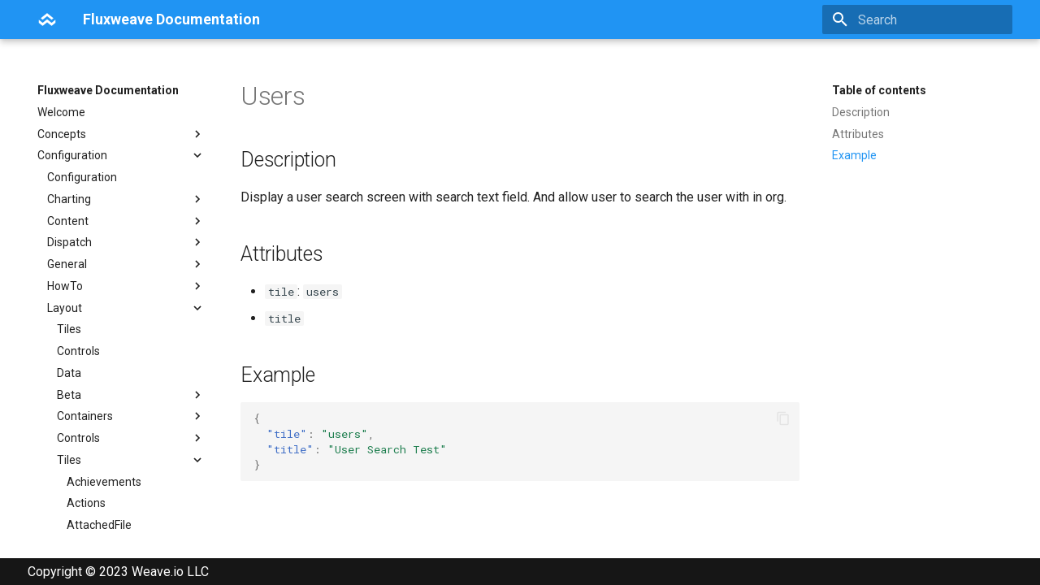

--- FILE ---
content_type: text/html; charset=utf-8
request_url: https://docs.fluxweave.com/Configuration/Layout/tiles/Users/
body_size: 12354
content:

<!doctype html>
<html lang="en" class="no-js">
  <head>
    
      <meta charset="utf-8">
      <meta name="viewport" content="width=device-width,initial-scale=1">
      
      
      
      <link rel="icon" href="../../../../assets/favicon.png">
      <meta name="generator" content="mkdocs-1.4.2, mkdocs-material-8.5.8">
    
    
      
        <title>Users - Fluxweave Documentation</title>
      
    
    
      <link rel="stylesheet" href="../../../../assets/stylesheets/main.20d9efc8.min.css">
      
        
        <link rel="stylesheet" href="../../../../assets/stylesheets/palette.815d1a91.min.css">
        
          
          
          <meta name="theme-color" content="#2094f3">
        
      
      
  
  
    
    
  
    
    
  
    
    
  
    
    
  
    
    
  
  
  <style>:root{--md-admonition-icon--note:url('data:image/svg+xml;charset=utf-8,<svg xmlns="http://www.w3.org/2000/svg" viewBox="0 0 16 16"><path fill-rule="evenodd" d="M2.5 7.775V2.75a.25.25 0 0 1 .25-.25h5.025a.25.25 0 0 1 .177.073l6.25 6.25a.25.25 0 0 1 0 .354l-5.025 5.025a.25.25 0 0 1-.354 0l-6.25-6.25a.25.25 0 0 1-.073-.177zm-1.5 0V2.75C1 1.784 1.784 1 2.75 1h5.025c.464 0 .91.184 1.238.513l6.25 6.25a1.75 1.75 0 0 1 0 2.474l-5.026 5.026a1.75 1.75 0 0 1-2.474 0l-6.25-6.25A1.75 1.75 0 0 1 1 7.775zM6 5a1 1 0 1 0 0 2 1 1 0 0 0 0-2z"/></svg>');--md-admonition-icon--tip:url('data:image/svg+xml;charset=utf-8,<svg xmlns="http://www.w3.org/2000/svg" viewBox="0 0 16 16"><path fill-rule="evenodd" d="M3.499.75a.75.75 0 0 1 1.5 0v.996C5.9 2.903 6.793 3.65 7.662 4.376l.24.202c-.036-.694.055-1.422.426-2.163C9.1.873 10.794-.045 12.622.26 14.408.558 16 1.94 16 4.25c0 1.278-.954 2.575-2.44 2.734l.146.508.065.22c.203.701.412 1.455.476 2.226.142 1.707-.4 3.03-1.487 3.898C11.714 14.671 10.27 15 8.75 15h-6a.75.75 0 0 1 0-1.5h1.376a4.489 4.489 0 0 1-.563-1.191 3.833 3.833 0 0 1-.05-2.063 4.636 4.636 0 0 1-2.025-.293.75.75 0 1 1 .525-1.406c1.357.507 2.376-.006 2.698-.318l.009-.01a.748.748 0 0 1 1.06 0 .75.75 0 0 1-.012 1.074c-.912.92-.992 1.835-.768 2.586.221.74.745 1.337 1.196 1.621H8.75c1.343 0 2.398-.296 3.074-.836.635-.507 1.036-1.31.928-2.602-.05-.603-.216-1.224-.422-1.93l-.064-.221c-.12-.407-.246-.84-.353-1.29a2.404 2.404 0 0 1-.507-.441 3.063 3.063 0 0 1-.633-1.248.75.75 0 0 1 1.455-.364c.046.185.144.436.31.627.146.168.353.305.712.305.738 0 1.25-.615 1.25-1.25 0-1.47-.95-2.315-2.123-2.51-1.172-.196-2.227.387-2.706 1.345-.46.92-.27 1.774.019 3.062l.042.19a.753.753 0 0 1 .01.05c.348.443.666.949.94 1.553a.75.75 0 1 1-1.365.62c-.553-1.217-1.32-1.94-2.3-2.768a85.08 85.08 0 0 0-.317-.265c-.814-.68-1.75-1.462-2.692-2.619a3.74 3.74 0 0 0-1.023.88c-.406.495-.663 1.036-.722 1.508.116.122.306.21.591.239.388.038.797-.06 1.032-.19a.75.75 0 0 1 .728 1.31c-.515.287-1.23.439-1.906.373-.682-.067-1.473-.38-1.879-1.193L.75 5.677V5.5c0-.984.48-1.94 1.077-2.664.46-.559 1.05-1.055 1.673-1.353V.75z"/></svg>');--md-admonition-icon--success:url('data:image/svg+xml;charset=utf-8,<svg xmlns="http://www.w3.org/2000/svg" viewBox="0 0 16 16"><path fill-rule="evenodd" d="M13.78 4.22a.75.75 0 0 1 0 1.06l-7.25 7.25a.75.75 0 0 1-1.06 0L2.22 9.28a.75.75 0 0 1 1.06-1.06L6 10.94l6.72-6.72a.75.75 0 0 1 1.06 0z"/></svg>');--md-admonition-icon--question:url('data:image/svg+xml;charset=utf-8,<svg xmlns="http://www.w3.org/2000/svg" viewBox="0 0 16 16"><path fill-rule="evenodd" d="M8 1.5a6.5 6.5 0 1 0 0 13 6.5 6.5 0 0 0 0-13zM0 8a8 8 0 1 1 16 0A8 8 0 0 1 0 8zm9 3a1 1 0 1 1-2 0 1 1 0 0 1 2 0zM6.92 6.085c.081-.16.19-.299.34-.398.145-.097.371-.187.74-.187.28 0 .553.087.738.225A.613.613 0 0 1 9 6.25c0 .177-.04.264-.077.318a.956.956 0 0 1-.277.245c-.076.051-.158.1-.258.161l-.007.004a7.728 7.728 0 0 0-.313.195 2.416 2.416 0 0 0-.692.661.75.75 0 0 0 1.248.832.956.956 0 0 1 .276-.245 6.3 6.3 0 0 1 .26-.16l.006-.004c.093-.057.204-.123.313-.195.222-.149.487-.355.692-.662.214-.32.329-.702.329-1.15 0-.76-.36-1.348-.863-1.725A2.76 2.76 0 0 0 8 4c-.631 0-1.155.16-1.572.438-.413.276-.68.638-.849.977a.75.75 0 1 0 1.342.67z"/></svg>');--md-admonition-icon--warning:url('data:image/svg+xml;charset=utf-8,<svg xmlns="http://www.w3.org/2000/svg" viewBox="0 0 16 16"><path fill-rule="evenodd" d="M8.22 1.754a.25.25 0 0 0-.44 0L1.698 13.132a.25.25 0 0 0 .22.368h12.164a.25.25 0 0 0 .22-.368L8.22 1.754zm-1.763-.707c.659-1.234 2.427-1.234 3.086 0l6.082 11.378A1.75 1.75 0 0 1 14.082 15H1.918a1.75 1.75 0 0 1-1.543-2.575L6.457 1.047zM9 11a1 1 0 1 1-2 0 1 1 0 0 1 2 0zm-.25-5.25a.75.75 0 0 0-1.5 0v2.5a.75.75 0 0 0 1.5 0v-2.5z"/></svg>');}</style>


    
    
    
      
        
        
        <link rel="preconnect" href="https://fonts.gstatic.com" crossorigin>
        <link rel="stylesheet" href="https://fonts.googleapis.com/css?family=Roboto:300,300i,400,400i,700,700i%7CRoboto+Mono:400,400i,700,700i&display=fallback">
        <style>:root{--md-text-font:"Roboto";--md-code-font:"Roboto Mono"}</style>
      
    
    
      <link rel="stylesheet" href="../../../../stylesheets/extra.css">
    
    <script>__md_scope=new URL("../../../..",location),__md_hash=e=>[...e].reduce((e,_)=>(e<<5)-e+_.charCodeAt(0),0),__md_get=(e,_=localStorage,t=__md_scope)=>JSON.parse(_.getItem(t.pathname+"."+e)),__md_set=(e,_,t=localStorage,a=__md_scope)=>{try{t.setItem(a.pathname+"."+e,JSON.stringify(_))}catch(e){}}</script>
    
      

    
    
    
  </head>
  
  
    
    
    
    
    
    <body dir="ltr" data-md-color-scheme="default" data-md-color-primary="blue" data-md-color-accent="pink">
  
    
    
    <input class="md-toggle" data-md-toggle="drawer" type="checkbox" id="__drawer" autocomplete="off">
    <input class="md-toggle" data-md-toggle="search" type="checkbox" id="__search" autocomplete="off">
    <label class="md-overlay" for="__drawer"></label>
    <div data-md-component="skip">
      
        
        <a href="#users" class="md-skip">
          Skip to content
        </a>
      
    </div>
    <div data-md-component="announce">
      
    </div>
    
    
      

<header class="md-header" data-md-component="header">
  <nav class="md-header__inner md-grid" aria-label="Header">
    <a href="../../../.." title="Fluxweave Documentation" class="md-header__button md-logo" aria-label="Fluxweave Documentation" data-md-component="logo">
      
  <img src="../../../../assets/logo.svg" alt="logo">

    </a>
    <label class="md-header__button md-icon" for="__drawer">
      <svg xmlns="http://www.w3.org/2000/svg" viewBox="0 0 24 24"><path d="M3 6h18v2H3V6m0 5h18v2H3v-2m0 5h18v2H3v-2Z"/></svg>
    </label>
    <div class="md-header__title" data-md-component="header-title">
      <div class="md-header__ellipsis">
        <div class="md-header__topic">
          <span class="md-ellipsis">
            Fluxweave Documentation
          </span>
        </div>
        <div class="md-header__topic" data-md-component="header-topic">
          <span class="md-ellipsis">
            
              Users
            
          </span>
        </div>
      </div>
    </div>
    
    
    
      <label class="md-header__button md-icon" for="__search">
        <svg xmlns="http://www.w3.org/2000/svg" viewBox="0 0 24 24"><path d="M9.5 3A6.5 6.5 0 0 1 16 9.5c0 1.61-.59 3.09-1.56 4.23l.27.27h.79l5 5-1.5 1.5-5-5v-.79l-.27-.27A6.516 6.516 0 0 1 9.5 16 6.5 6.5 0 0 1 3 9.5 6.5 6.5 0 0 1 9.5 3m0 2C7 5 5 7 5 9.5S7 14 9.5 14 14 12 14 9.5 12 5 9.5 5Z"/></svg>
      </label>
      <div class="md-search" data-md-component="search" role="dialog">
  <label class="md-search__overlay" for="__search"></label>
  <div class="md-search__inner" role="search">
    <form class="md-search__form" name="search">
      <input type="text" class="md-search__input" name="query" aria-label="Search" placeholder="Search" autocapitalize="off" autocorrect="off" autocomplete="off" spellcheck="false" data-md-component="search-query" required>
      <label class="md-search__icon md-icon" for="__search">
        <svg xmlns="http://www.w3.org/2000/svg" viewBox="0 0 24 24"><path d="M9.5 3A6.5 6.5 0 0 1 16 9.5c0 1.61-.59 3.09-1.56 4.23l.27.27h.79l5 5-1.5 1.5-5-5v-.79l-.27-.27A6.516 6.516 0 0 1 9.5 16 6.5 6.5 0 0 1 3 9.5 6.5 6.5 0 0 1 9.5 3m0 2C7 5 5 7 5 9.5S7 14 9.5 14 14 12 14 9.5 12 5 9.5 5Z"/></svg>
        <svg xmlns="http://www.w3.org/2000/svg" viewBox="0 0 24 24"><path d="M20 11v2H8l5.5 5.5-1.42 1.42L4.16 12l7.92-7.92L13.5 5.5 8 11h12Z"/></svg>
      </label>
      <nav class="md-search__options" aria-label="Search">
        
        <button type="reset" class="md-search__icon md-icon" title="Clear" aria-label="Clear" tabindex="-1">
          <svg xmlns="http://www.w3.org/2000/svg" viewBox="0 0 24 24"><path d="M19 6.41 17.59 5 12 10.59 6.41 5 5 6.41 10.59 12 5 17.59 6.41 19 12 13.41 17.59 19 19 17.59 13.41 12 19 6.41Z"/></svg>
        </button>
      </nav>
      
    </form>
    <div class="md-search__output">
      <div class="md-search__scrollwrap" data-md-scrollfix>
        <div class="md-search-result" data-md-component="search-result">
          <div class="md-search-result__meta">
            Initializing search
          </div>
          <ol class="md-search-result__list"></ol>
        </div>
      </div>
    </div>
  </div>
</div>
    
    
  </nav>
  
</header>
    
    <div class="md-container" data-md-component="container">
      
      
        
          
        
      
      <main class="md-main" data-md-component="main">
        <div class="md-main__inner md-grid">
          
            
              
              <div class="md-sidebar md-sidebar--primary" data-md-component="sidebar" data-md-type="navigation" >
                <div class="md-sidebar__scrollwrap">
                  <div class="md-sidebar__inner">
                    


<nav class="md-nav md-nav--primary" aria-label="Navigation" data-md-level="0">
  <label class="md-nav__title" for="__drawer">
    <a href="../../../.." title="Fluxweave Documentation" class="md-nav__button md-logo" aria-label="Fluxweave Documentation" data-md-component="logo">
      
  <img src="../../../../assets/logo.svg" alt="logo">

    </a>
    Fluxweave Documentation
  </label>
  
  <ul class="md-nav__list" data-md-scrollfix>
    
      
      
      

  
  
  
    <li class="md-nav__item">
      <a href="../../../.." class="md-nav__link">
        Welcome
      </a>
    </li>
  

    
      
      
      

  
  
  
    
    <li class="md-nav__item md-nav__item--nested">
      
      
        <input class="md-nav__toggle md-toggle" data-md-toggle="__nav_2" type="checkbox" id="__nav_2" >
      
      
      
      
        <label class="md-nav__link" for="__nav_2">
          Concepts
          <span class="md-nav__icon md-icon"></span>
        </label>
      
      <nav class="md-nav" aria-label="Concepts" data-md-level="1">
        <label class="md-nav__title" for="__nav_2">
          <span class="md-nav__icon md-icon"></span>
          Concepts
        </label>
        <ul class="md-nav__list" data-md-scrollfix>
          
            
              
  
  
  
    <li class="md-nav__item">
      <a href="../../../../Concepts/" class="md-nav__link">
        Key concepts
      </a>
    </li>
  

            
          
            
              
  
  
  
    <li class="md-nav__item">
      <a href="../../../../Concepts/chat/" class="md-nav__link">
        Chat channel types
      </a>
    </li>
  

            
          
            
              
  
  
  
    <li class="md-nav__item">
      <a href="../../../../Concepts/orgs/" class="md-nav__link">
        Organizations
      </a>
    </li>
  

            
          
            
              
  
  
  
    <li class="md-nav__item">
      <a href="../../../../Concepts/query-languages/" class="md-nav__link">
        Query languages
      </a>
    </li>
  

            
          
            
              
  
  
  
    <li class="md-nav__item">
      <a href="../../../../Concepts/real-time/" class="md-nav__link">
        Real time
      </a>
    </li>
  

            
          
            
              
  
  
  
    <li class="md-nav__item">
      <a href="../../../../Concepts/rich-data/" class="md-nav__link">
        Messaging
      </a>
    </li>
  

            
          
        </ul>
      </nav>
    </li>
  

    
      
      
      

  
  
    
  
  
    
    <li class="md-nav__item md-nav__item--active md-nav__item--nested">
      
      
        <input class="md-nav__toggle md-toggle" data-md-toggle="__nav_3" type="checkbox" id="__nav_3" checked>
      
      
      
      
        <label class="md-nav__link" for="__nav_3">
          Configuration
          <span class="md-nav__icon md-icon"></span>
        </label>
      
      <nav class="md-nav" aria-label="Configuration" data-md-level="1">
        <label class="md-nav__title" for="__nav_3">
          <span class="md-nav__icon md-icon"></span>
          Configuration
        </label>
        <ul class="md-nav__list" data-md-scrollfix>
          
            
              
  
  
  
    <li class="md-nav__item">
      <a href="../../../" class="md-nav__link">
        Configuration
      </a>
    </li>
  

            
          
            
              
  
  
  
    
    <li class="md-nav__item md-nav__item--nested">
      
      
        <input class="md-nav__toggle md-toggle" data-md-toggle="__nav_3_2" type="checkbox" id="__nav_3_2" >
      
      
      
      
        <label class="md-nav__link" for="__nav_3_2">
          Charting
          <span class="md-nav__icon md-icon"></span>
        </label>
      
      <nav class="md-nav" aria-label="Charting" data-md-level="2">
        <label class="md-nav__title" for="__nav_3_2">
          <span class="md-nav__icon md-icon"></span>
          Charting
        </label>
        <ul class="md-nav__list" data-md-scrollfix>
          
            
              
  
  
  
    <li class="md-nav__item">
      <a href="../../../Charting/Chart-Category/" class="md-nav__link">
        Chart Category
      </a>
    </li>
  

            
          
            
              
  
  
  
    <li class="md-nav__item">
      <a href="../../../Charting/Chart-Scatter/" class="md-nav__link">
        Chart Scatter
      </a>
    </li>
  

            
          
            
              
  
  
  
    <li class="md-nav__item">
      <a href="../../../Charting/Chart-SparseTimeseries/" class="md-nav__link">
        Chart SparseTimeseries
      </a>
    </li>
  

            
          
            
              
  
  
  
    <li class="md-nav__item">
      <a href="../../../Charting/Chart-Timeseries/" class="md-nav__link">
        Chart Timeseries
      </a>
    </li>
  

            
          
        </ul>
      </nav>
    </li>
  

            
          
            
              
  
  
  
    
    <li class="md-nav__item md-nav__item--nested">
      
      
        <input class="md-nav__toggle md-toggle" data-md-toggle="__nav_3_3" type="checkbox" id="__nav_3_3" >
      
      
      
      
        <label class="md-nav__link" for="__nav_3_3">
          Content
          <span class="md-nav__icon md-icon"></span>
        </label>
      
      <nav class="md-nav" aria-label="Content" data-md-level="2">
        <label class="md-nav__title" for="__nav_3_3">
          <span class="md-nav__icon md-icon"></span>
          Content
        </label>
        <ul class="md-nav__list" data-md-scrollfix>
          
            
              
  
  
  
    <li class="md-nav__item">
      <a href="../../../Content/" class="md-nav__link">
        Content
      </a>
    </li>
  

            
          
            
              
  
  
  
    <li class="md-nav__item">
      <a href="../../../Content/ContentConfiguration/" class="md-nav__link">
        Content Configuration
      </a>
    </li>
  

            
          
            
              
  
  
  
    <li class="md-nav__item">
      <a href="../../../Content/ContentSchemaTypes/" class="md-nav__link">
        Schema Types
      </a>
    </li>
  

            
          
            
              
  
  
  
    <li class="md-nav__item">
      <a href="../../../Content/Workout/" class="md-nav__link">
        Workout
      </a>
    </li>
  

            
          
        </ul>
      </nav>
    </li>
  

            
          
            
              
  
  
  
    
    <li class="md-nav__item md-nav__item--nested">
      
      
        <input class="md-nav__toggle md-toggle" data-md-toggle="__nav_3_4" type="checkbox" id="__nav_3_4" >
      
      
      
      
        <label class="md-nav__link" for="__nav_3_4">
          Dispatch
          <span class="md-nav__icon md-icon"></span>
        </label>
      
      <nav class="md-nav" aria-label="Dispatch" data-md-level="2">
        <label class="md-nav__title" for="__nav_3_4">
          <span class="md-nav__icon md-icon"></span>
          Dispatch
        </label>
        <ul class="md-nav__list" data-md-scrollfix>
          
            
              
  
  
  
    <li class="md-nav__item">
      <a href="../../../Dispatch/Blocks/" class="md-nav__link">
        Blocks
      </a>
    </li>
  

            
          
            
              
  
  
  
    <li class="md-nav__item">
      <a href="../../../Dispatch/StreamOptions/" class="md-nav__link">
        Stream options
      </a>
    </li>
  

            
          
        </ul>
      </nav>
    </li>
  

            
          
            
              
  
  
  
    
    <li class="md-nav__item md-nav__item--nested">
      
      
        <input class="md-nav__toggle md-toggle" data-md-toggle="__nav_3_5" type="checkbox" id="__nav_3_5" >
      
      
      
      
        <label class="md-nav__link" for="__nav_3_5">
          General
          <span class="md-nav__icon md-icon"></span>
        </label>
      
      <nav class="md-nav" aria-label="General" data-md-level="2">
        <label class="md-nav__title" for="__nav_3_5">
          <span class="md-nav__icon md-icon"></span>
          General
        </label>
        <ul class="md-nav__list" data-md-scrollfix>
          
            
              
  
  
  
    <li class="md-nav__item">
      <a href="../../../General/icalendar/" class="md-nav__link">
        iCalendar
      </a>
    </li>
  

            
          
        </ul>
      </nav>
    </li>
  

            
          
            
              
  
  
  
    
    <li class="md-nav__item md-nav__item--nested">
      
      
        <input class="md-nav__toggle md-toggle" data-md-toggle="__nav_3_6" type="checkbox" id="__nav_3_6" >
      
      
      
      
        <label class="md-nav__link" for="__nav_3_6">
          HowTo
          <span class="md-nav__icon md-icon"></span>
        </label>
      
      <nav class="md-nav" aria-label="HowTo" data-md-level="2">
        <label class="md-nav__title" for="__nav_3_6">
          <span class="md-nav__icon md-icon"></span>
          HowTo
        </label>
        <ul class="md-nav__list" data-md-scrollfix>
          
            
              
  
  
  
    <li class="md-nav__item">
      <a href="../../../HowTo/" class="md-nav__link">
        How to
      </a>
    </li>
  

            
          
            
              
  
  
  
    <li class="md-nav__item">
      <a href="../../../HowTo/MobileSettings/" class="md-nav__link">
        Mobile settings
      </a>
    </li>
  

            
          
            
              
  
  
  
    <li class="md-nav__item">
      <a href="../../../HowTo/ProfileWizard/" class="md-nav__link">
        Edit profile
      </a>
    </li>
  

            
          
            
              
  
  
  
    <li class="md-nav__item">
      <a href="../../../HowTo/StartScreen/" class="md-nav__link">
        Start screen
      </a>
    </li>
  

            
          
        </ul>
      </nav>
    </li>
  

            
          
            
              
  
  
    
  
  
    
    <li class="md-nav__item md-nav__item--active md-nav__item--nested">
      
      
        <input class="md-nav__toggle md-toggle" data-md-toggle="__nav_3_7" type="checkbox" id="__nav_3_7" checked>
      
      
      
      
        <label class="md-nav__link" for="__nav_3_7">
          Layout
          <span class="md-nav__icon md-icon"></span>
        </label>
      
      <nav class="md-nav" aria-label="Layout" data-md-level="2">
        <label class="md-nav__title" for="__nav_3_7">
          <span class="md-nav__icon md-icon"></span>
          Layout
        </label>
        <ul class="md-nav__list" data-md-scrollfix>
          
            
              
  
  
  
    <li class="md-nav__item">
      <a href="../../" class="md-nav__link">
        Tiles
      </a>
    </li>
  

            
          
            
              
  
  
  
    <li class="md-nav__item">
      <a href="../../Controls/" class="md-nav__link">
        Controls
      </a>
    </li>
  

            
          
            
              
  
  
  
    <li class="md-nav__item">
      <a href="../../Data/" class="md-nav__link">
        Data
      </a>
    </li>
  

            
          
            
              
  
  
  
    
    <li class="md-nav__item md-nav__item--nested">
      
      
        <input class="md-nav__toggle md-toggle" data-md-toggle="__nav_3_7_4" type="checkbox" id="__nav_3_7_4" >
      
      
      
      
        <label class="md-nav__link" for="__nav_3_7_4">
          Beta
          <span class="md-nav__icon md-icon"></span>
        </label>
      
      <nav class="md-nav" aria-label="Beta" data-md-level="3">
        <label class="md-nav__title" for="__nav_3_7_4">
          <span class="md-nav__icon md-icon"></span>
          Beta
        </label>
        <ul class="md-nav__list" data-md-scrollfix>
          
            
              
  
  
  
    <li class="md-nav__item">
      <a href="../../beta/Purchase/" class="md-nav__link">
        Purchase
      </a>
    </li>
  

            
          
        </ul>
      </nav>
    </li>
  

            
          
            
              
  
  
  
    
    <li class="md-nav__item md-nav__item--nested">
      
      
        <input class="md-nav__toggle md-toggle" data-md-toggle="__nav_3_7_5" type="checkbox" id="__nav_3_7_5" >
      
      
      
      
        <label class="md-nav__link" for="__nav_3_7_5">
          Containers
          <span class="md-nav__icon md-icon"></span>
        </label>
      
      <nav class="md-nav" aria-label="Containers" data-md-level="3">
        <label class="md-nav__title" for="__nav_3_7_5">
          <span class="md-nav__icon md-icon"></span>
          Containers
        </label>
        <ul class="md-nav__list" data-md-scrollfix>
          
            
              
  
  
  
    <li class="md-nav__item">
      <a href="../../containers/Stack/" class="md-nav__link">
        Stack
      </a>
    </li>
  

            
          
        </ul>
      </nav>
    </li>
  

            
          
            
              
  
  
  
    
    <li class="md-nav__item md-nav__item--nested">
      
      
        <input class="md-nav__toggle md-toggle" data-md-toggle="__nav_3_7_6" type="checkbox" id="__nav_3_7_6" >
      
      
      
      
        <label class="md-nav__link" for="__nav_3_7_6">
          Controls
          <span class="md-nav__icon md-icon"></span>
        </label>
      
      <nav class="md-nav" aria-label="Controls" data-md-level="3">
        <label class="md-nav__title" for="__nav_3_7_6">
          <span class="md-nav__icon md-icon"></span>
          Controls
        </label>
        <ul class="md-nav__list" data-md-scrollfix>
          
            
              
  
  
  
    <li class="md-nav__item">
      <a href="../../controls/Boolean/" class="md-nav__link">
        Boolean
      </a>
    </li>
  

            
          
            
              
  
  
  
    <li class="md-nav__item">
      <a href="../../controls/Checkbox/" class="md-nav__link">
        Checkbox
      </a>
    </li>
  

            
          
            
              
  
  
  
    <li class="md-nav__item">
      <a href="../../controls/Chooser/" class="md-nav__link">
        Chooser
      </a>
    </li>
  

            
          
            
              
  
  
  
    <li class="md-nav__item">
      <a href="../../controls/Dropdown/" class="md-nav__link">
        Dropdown
      </a>
    </li>
  

            
          
            
              
  
  
  
    <li class="md-nav__item">
      <a href="../../controls/Static/" class="md-nav__link">
        Static text
      </a>
    </li>
  

            
          
        </ul>
      </nav>
    </li>
  

            
          
            
              
  
  
    
  
  
    
    <li class="md-nav__item md-nav__item--active md-nav__item--nested">
      
      
        <input class="md-nav__toggle md-toggle" data-md-toggle="__nav_3_7_7" type="checkbox" id="__nav_3_7_7" checked>
      
      
      
      
        <label class="md-nav__link" for="__nav_3_7_7">
          Tiles
          <span class="md-nav__icon md-icon"></span>
        </label>
      
      <nav class="md-nav" aria-label="Tiles" data-md-level="3">
        <label class="md-nav__title" for="__nav_3_7_7">
          <span class="md-nav__icon md-icon"></span>
          Tiles
        </label>
        <ul class="md-nav__list" data-md-scrollfix>
          
            
              
  
  
  
    <li class="md-nav__item">
      <a href="../Achievements/" class="md-nav__link">
        Achievements
      </a>
    </li>
  

            
          
            
              
  
  
  
    <li class="md-nav__item">
      <a href="../Actions/" class="md-nav__link">
        Actions
      </a>
    </li>
  

            
          
            
              
  
  
  
    <li class="md-nav__item">
      <a href="../AttachedFile/" class="md-nav__link">
        AttachedFile
      </a>
    </li>
  

            
          
            
              
  
  
  
    <li class="md-nav__item">
      <a href="../Attachment/" class="md-nav__link">
        Attachment
      </a>
    </li>
  

            
          
            
              
  
  
  
    <li class="md-nav__item">
      <a href="../Attributes/" class="md-nav__link">
        Attributes
      </a>
    </li>
  

            
          
            
              
  
  
  
    <li class="md-nav__item">
      <a href="../Block/" class="md-nav__link">
        Block
      </a>
    </li>
  

            
          
            
              
  
  
  
    <li class="md-nav__item">
      <a href="../Calendar/" class="md-nav__link">
        Calendar
      </a>
    </li>
  

            
          
            
              
  
  
  
    <li class="md-nav__item">
      <a href="../Callerid/" class="md-nav__link">
        Callerid
      </a>
    </li>
  

            
          
            
              
  
  
  
    <li class="md-nav__item">
      <a href="../Card/" class="md-nav__link">
        Card
      </a>
    </li>
  

            
          
            
              
  
  
  
    <li class="md-nav__item">
      <a href="../Catalog/" class="md-nav__link">
        Catalog
      </a>
    </li>
  

            
          
            
              
  
  
  
    <li class="md-nav__item">
      <a href="../Chart/" class="md-nav__link">
        Chart
      </a>
    </li>
  

            
          
            
              
  
  
  
    <li class="md-nav__item">
      <a href="../ChartScatter/" class="md-nav__link">
        ChartScatter
      </a>
    </li>
  

            
          
            
              
  
  
  
    <li class="md-nav__item">
      <a href="../Chooser/" class="md-nav__link">
        Chooser
      </a>
    </li>
  

            
          
            
              
  
  
  
    <li class="md-nav__item">
      <a href="../ColumnList/" class="md-nav__link">
        ColumnList
      </a>
    </li>
  

            
          
            
              
  
  
  
    <li class="md-nav__item">
      <a href="../Compute/" class="md-nav__link">
        Compute
      </a>
    </li>
  

            
          
            
              
  
  
  
    <li class="md-nav__item">
      <a href="../Content/" class="md-nav__link">
        Content
      </a>
    </li>
  

            
          
            
              
  
  
  
    <li class="md-nav__item">
      <a href="../Dashboard/" class="md-nav__link">
        Dashboard
      </a>
    </li>
  

            
          
            
              
  
  
  
    <li class="md-nav__item">
      <a href="../Datalist/" class="md-nav__link">
        DataList
      </a>
    </li>
  

            
          
            
              
  
  
  
    <li class="md-nav__item">
      <a href="../Datasource/" class="md-nav__link">
        Datasource
      </a>
    </li>
  

            
          
            
              
  
  
  
    <li class="md-nav__item">
      <a href="../Dispatch/" class="md-nav__link">
        Dispatch
      </a>
    </li>
  

            
          
            
              
  
  
  
    <li class="md-nav__item">
      <a href="../DispatchActions/" class="md-nav__link">
        DispatchActions
      </a>
    </li>
  

            
          
            
              
  
  
  
    <li class="md-nav__item">
      <a href="../DispatchEntry/" class="md-nav__link">
        DispatchEntry
      </a>
    </li>
  

            
          
            
              
  
  
  
    <li class="md-nav__item">
      <a href="../DispatchMedia/" class="md-nav__link">
        DispatchMedia
      </a>
    </li>
  

            
          
            
              
  
  
  
    <li class="md-nav__item">
      <a href="../DispatchTable/" class="md-nav__link">
        DispatchTable
      </a>
    </li>
  

            
          
            
              
  
  
  
    <li class="md-nav__item">
      <a href="../Generate/" class="md-nav__link">
        Generate
      </a>
    </li>
  

            
          
            
              
  
  
  
    <li class="md-nav__item">
      <a href="../Graph/" class="md-nav__link">
        Graph
      </a>
    </li>
  

            
          
            
              
  
  
  
    <li class="md-nav__item">
      <a href="../Grid/" class="md-nav__link">
        Grid
      </a>
    </li>
  

            
          
            
              
  
  
  
    <li class="md-nav__item">
      <a href="../Groups/" class="md-nav__link">
        Groups
      </a>
    </li>
  

            
          
            
              
  
  
  
    <li class="md-nav__item">
      <a href="../Heatmap/" class="md-nav__link">
        Heatmap
      </a>
    </li>
  

            
          
            
              
  
  
  
    <li class="md-nav__item">
      <a href="../IconText/" class="md-nav__link">
        IconText
      </a>
    </li>
  

            
          
            
              
  
  
  
    <li class="md-nav__item">
      <a href="../Image/" class="md-nav__link">
        Image
      </a>
    </li>
  

            
          
            
              
  
  
  
    <li class="md-nav__item">
      <a href="../Inbox/" class="md-nav__link">
        Inbox
      </a>
    </li>
  

            
          
            
              
  
  
  
    <li class="md-nav__item">
      <a href="../Infochart/" class="md-nav__link">
        InfoChart
      </a>
    </li>
  

            
          
            
              
  
  
  
    <li class="md-nav__item">
      <a href="../Infograph/" class="md-nav__link">
        Infograph
      </a>
    </li>
  

            
          
            
              
  
  
  
    <li class="md-nav__item">
      <a href="../Instructions/" class="md-nav__link">
        Instructions
      </a>
    </li>
  

            
          
            
              
  
  
  
    <li class="md-nav__item">
      <a href="../Map/" class="md-nav__link">
        Map
      </a>
    </li>
  

            
          
            
              
  
  
  
    <li class="md-nav__item">
      <a href="../Marker/" class="md-nav__link">
        Marker
      </a>
    </li>
  

            
          
            
              
  
  
  
    <li class="md-nav__item">
      <a href="../PageIndicator/" class="md-nav__link">
        PageIndicator
      </a>
    </li>
  

            
          
            
              
  
  
  
    <li class="md-nav__item">
      <a href="../Payment/" class="md-nav__link">
        Payment
      </a>
    </li>
  

            
          
            
              
  
  
  
    <li class="md-nav__item">
      <a href="../Profile/" class="md-nav__link">
        Profile
      </a>
    </li>
  

            
          
            
              
  
  
  
    <li class="md-nav__item">
      <a href="../Programs/" class="md-nav__link">
        Programs
      </a>
    </li>
  

            
          
            
              
  
  
  
    <li class="md-nav__item">
      <a href="../Progress/" class="md-nav__link">
        Progress
      </a>
    </li>
  

            
          
            
              
  
  
  
    <li class="md-nav__item">
      <a href="../ProgressBlock/" class="md-nav__link">
        ProgressBlock
      </a>
    </li>
  

            
          
            
              
  
  
  
    <li class="md-nav__item">
      <a href="../QR/" class="md-nav__link">
        QR
      </a>
    </li>
  

            
          
            
              
  
  
  
    <li class="md-nav__item">
      <a href="../RandomSuggest/" class="md-nav__link">
        RandomSuggest
      </a>
    </li>
  

            
          
            
              
  
  
  
    <li class="md-nav__item">
      <a href="../Roster/" class="md-nav__link">
        Roster
      </a>
    </li>
  

            
          
            
              
  
  
  
    <li class="md-nav__item">
      <a href="../Schedule/" class="md-nav__link">
        Schedule
      </a>
    </li>
  

            
          
            
              
  
  
  
    <li class="md-nav__item">
      <a href="../ScheduleResource/" class="md-nav__link">
        ScheduleResource
      </a>
    </li>
  

            
          
            
              
  
  
  
    <li class="md-nav__item">
      <a href="../ScheduleView/" class="md-nav__link">
        ScheduleView
      </a>
    </li>
  

            
          
            
              
  
  
  
    <li class="md-nav__item">
      <a href="../SimpleTable/" class="md-nav__link">
        SimpleTable
      </a>
    </li>
  

            
          
            
              
  
  
  
    <li class="md-nav__item">
      <a href="../Spacer/" class="md-nav__link">
        Spacer
      </a>
    </li>
  

            
          
            
              
  
  
  
    <li class="md-nav__item">
      <a href="../Stack/" class="md-nav__link">
        Stack
      </a>
    </li>
  

            
          
            
              
  
  
  
    <li class="md-nav__item">
      <a href="../Static/" class="md-nav__link">
        Static
      </a>
    </li>
  

            
          
            
              
  
  
  
    <li class="md-nav__item">
      <a href="../Statistics/" class="md-nav__link">
        Statistics
      </a>
    </li>
  

            
          
            
              
  
  
  
    <li class="md-nav__item">
      <a href="../Stripe/" class="md-nav__link">
        Stripe
      </a>
    </li>
  

            
          
            
              
  
  
  
    <li class="md-nav__item">
      <a href="../Table/" class="md-nav__link">
        Table
      </a>
    </li>
  

            
          
            
              
  
  
  
    <li class="md-nav__item">
      <a href="../Tabs/" class="md-nav__link">
        Tabs
      </a>
    </li>
  

            
          
            
              
  
  
  
    <li class="md-nav__item">
      <a href="../Tasks/" class="md-nav__link">
        Tasks
      </a>
    </li>
  

            
          
            
              
  
  
  
    <li class="md-nav__item">
      <a href="../Template/" class="md-nav__link">
        Template
      </a>
    </li>
  

            
          
            
              
  
  
  
    <li class="md-nav__item">
      <a href="../Text/" class="md-nav__link">
        Text
      </a>
    </li>
  

            
          
            
              
  
  
  
    <li class="md-nav__item">
      <a href="../Triggers/" class="md-nav__link">
        Triggers
      </a>
    </li>
  

            
          
            
              
  
  
    
  
  
    <li class="md-nav__item md-nav__item--active">
      
      <input class="md-nav__toggle md-toggle" data-md-toggle="toc" type="checkbox" id="__toc">
      
      
        
      
      
        <label class="md-nav__link md-nav__link--active" for="__toc">
          Users
          <span class="md-nav__icon md-icon"></span>
        </label>
      
      <a href="./" class="md-nav__link md-nav__link--active">
        Users
      </a>
      
        

<nav class="md-nav md-nav--secondary" aria-label="Table of contents">
  
  
  
    
  
  
    <label class="md-nav__title" for="__toc">
      <span class="md-nav__icon md-icon"></span>
      Table of contents
    </label>
    <ul class="md-nav__list" data-md-component="toc" data-md-scrollfix>
      
        <li class="md-nav__item">
  <a href="#description" class="md-nav__link">
    Description
  </a>
  
</li>
      
        <li class="md-nav__item">
  <a href="#attributes" class="md-nav__link">
    Attributes
  </a>
  
</li>
      
        <li class="md-nav__item">
  <a href="#example" class="md-nav__link">
    Example
  </a>
  
</li>
      
    </ul>
  
</nav>
      
    </li>
  

            
          
            
              
  
  
  
    <li class="md-nav__item">
      <a href="../Widget/" class="md-nav__link">
        Widget
      </a>
    </li>
  

            
          
            
              
  
  
  
    <li class="md-nav__item">
      <a href="../Wiki/" class="md-nav__link">
        Wiki
      </a>
    </li>
  

            
          
            
              
  
  
  
    <li class="md-nav__item">
      <a href="../svg/" class="md-nav__link">
        Svg
      </a>
    </li>
  

            
          
            
              
  
  
  
    <li class="md-nav__item">
      <a href="../weather/" class="md-nav__link">
        Weather
      </a>
    </li>
  

            
          
        </ul>
      </nav>
    </li>
  

            
          
        </ul>
      </nav>
    </li>
  

            
          
            
              
  
  
  
    
    <li class="md-nav__item md-nav__item--nested">
      
      
        <input class="md-nav__toggle md-toggle" data-md-toggle="__nav_3_8" type="checkbox" id="__nav_3_8" >
      
      
      
      
        <label class="md-nav__link" for="__nav_3_8">
          Navigation
          <span class="md-nav__icon md-icon"></span>
        </label>
      
      <nav class="md-nav" aria-label="Navigation" data-md-level="2">
        <label class="md-nav__title" for="__nav_3_8">
          <span class="md-nav__icon md-icon"></span>
          Navigation
        </label>
        <ul class="md-nav__list" data-md-scrollfix>
          
            
              
  
  
  
    <li class="md-nav__item">
      <a href="../../../Navigation/" class="md-nav__link">
        Setting up navigation
      </a>
    </li>
  

            
          
            
              
  
  
  
    <li class="md-nav__item">
      <a href="../../../Navigation/Background/" class="md-nav__link">
        Background
      </a>
    </li>
  

            
          
            
              
  
  
  
    <li class="md-nav__item">
      <a href="../../../Navigation/Options/" class="md-nav__link">
        Options
      </a>
    </li>
  

            
          
            
              
  
  
  
    <li class="md-nav__item">
      <a href="../../../Navigation/userProgramDashboard/" class="md-nav__link">
        User Program Dashboard
      </a>
    </li>
  

            
          
            
              
  
  
  
    
    <li class="md-nav__item md-nav__item--nested">
      
      
        <input class="md-nav__toggle md-toggle" data-md-toggle="__nav_3_8_5" type="checkbox" id="__nav_3_8_5" >
      
      
      
      
        <label class="md-nav__link" for="__nav_3_8_5">
          Dashboard
          <span class="md-nav__icon md-icon"></span>
        </label>
      
      <nav class="md-nav" aria-label="Dashboard" data-md-level="3">
        <label class="md-nav__title" for="__nav_3_8_5">
          <span class="md-nav__icon md-icon"></span>
          Dashboard
        </label>
        <ul class="md-nav__list" data-md-scrollfix>
          
            
              
  
  
  
    <li class="md-nav__item">
      <a href="../../../Navigation/Dashboard/ExceptionQueryDashboard/" class="md-nav__link">
        ExceptionQueryDashboard
      </a>
    </li>
  

            
          
            
              
  
  
  
    <li class="md-nav__item">
      <a href="../../../Navigation/Dashboard/FixedDashboard/" class="md-nav__link">
        FixedDashboard
      </a>
    </li>
  

            
          
            
              
  
  
  
    <li class="md-nav__item">
      <a href="../../../Navigation/Dashboard/OpenDashboard/" class="md-nav__link">
        OpenDashboard
      </a>
    </li>
  

            
          
            
              
  
  
  
    <li class="md-nav__item">
      <a href="../../../Navigation/Dashboard/OpenVariable/" class="md-nav__link">
        OpenVariable
      </a>
    </li>
  

            
          
            
              
  
  
  
    <li class="md-nav__item">
      <a href="../../../Navigation/Dashboard/TrackingColumn/" class="md-nav__link">
        TrackingColumn
      </a>
    </li>
  

            
          
            
              
  
  
  
    <li class="md-nav__item">
      <a href="../../../Navigation/Dashboard/TrainerDashboard/" class="md-nav__link">
        TrainerDashboard
      </a>
    </li>
  

            
          
        </ul>
      </nav>
    </li>
  

            
          
            
              
  
  
  
    
    <li class="md-nav__item md-nav__item--nested">
      
      
        <input class="md-nav__toggle md-toggle" data-md-toggle="__nav_3_8_6" type="checkbox" id="__nav_3_8_6" >
      
      
      
      
        <label class="md-nav__link" for="__nav_3_8_6">
          Paths
          <span class="md-nav__icon md-icon"></span>
        </label>
      
      <nav class="md-nav" aria-label="Paths" data-md-level="3">
        <label class="md-nav__title" for="__nav_3_8_6">
          <span class="md-nav__icon md-icon"></span>
          Paths
        </label>
        <ul class="md-nav__list" data-md-scrollfix>
          
            
              
  
  
  
    <li class="md-nav__item">
      <a href="../../../Navigation/Paths/Action/" class="md-nav__link">
        Action
      </a>
    </li>
  

            
          
            
              
  
  
  
    <li class="md-nav__item">
      <a href="../../../Navigation/Paths/AllPrograms/" class="md-nav__link">
        All Programs
      </a>
    </li>
  

            
          
            
              
  
  
  
    <li class="md-nav__item">
      <a href="../../../Navigation/Paths/BackgroundCarousel/" class="md-nav__link">
        Background carousel
      </a>
    </li>
  

            
          
            
              
  
  
  
    <li class="md-nav__item">
      <a href="../../../Navigation/Paths/Calendar/" class="md-nav__link">
        Calendar
      </a>
    </li>
  

            
          
            
              
  
  
  
    <li class="md-nav__item">
      <a href="../../../Navigation/Paths/CalendarCarousel/" class="md-nav__link">
        Calendar carousel
      </a>
    </li>
  

            
          
            
              
  
  
  
    <li class="md-nav__item">
      <a href="../../../Navigation/Paths/Chart/" class="md-nav__link">
        Chart
      </a>
    </li>
  

            
          
            
              
  
  
  
    <li class="md-nav__item">
      <a href="../../../Navigation/Paths/Dashboard/" class="md-nav__link">
        Dashboard
      </a>
    </li>
  

            
          
            
              
  
  
  
    <li class="md-nav__item">
      <a href="../../../Navigation/Paths/DispatchCarousel/" class="md-nav__link">
        Dispatch carousel
      </a>
    </li>
  

            
          
            
              
  
  
  
    <li class="md-nav__item">
      <a href="../../../Navigation/Paths/Droplets/" class="md-nav__link">
        Droplets
      </a>
    </li>
  

            
          
            
              
  
  
  
    <li class="md-nav__item">
      <a href="../../../Navigation/Paths/Experimental/" class="md-nav__link">
        Experimental
      </a>
    </li>
  

            
          
            
              
  
  
  
    <li class="md-nav__item">
      <a href="../../../Navigation/Paths/Grid/" class="md-nav__link">
        Grid
      </a>
    </li>
  

            
          
            
              
  
  
  
    <li class="md-nav__item">
      <a href="../../../Navigation/Paths/Icalendar/" class="md-nav__link">
        iCalendar
      </a>
    </li>
  

            
          
            
              
  
  
  
    <li class="md-nav__item">
      <a href="../../../Navigation/Paths/Integrations/" class="md-nav__link">
        Integrations
      </a>
    </li>
  

            
          
            
              
  
  
  
    <li class="md-nav__item">
      <a href="../../../Navigation/Paths/KanbanBoard/" class="md-nav__link">
        KanbanBoard
      </a>
    </li>
  

            
          
            
              
  
  
  
    <li class="md-nav__item">
      <a href="../../../Navigation/Paths/KanbanBoards/" class="md-nav__link">
        KanbanBoards
      </a>
    </li>
  

            
          
            
              
  
  
  
    <li class="md-nav__item">
      <a href="../../../Navigation/Paths/Link/" class="md-nav__link">
        Link
      </a>
    </li>
  

            
          
            
              
  
  
  
    <li class="md-nav__item">
      <a href="../../../Navigation/Paths/Orgs/" class="md-nav__link">
        Orgs
      </a>
    </li>
  

            
          
            
              
  
  
  
    <li class="md-nav__item">
      <a href="../../../Navigation/Paths/Page/" class="md-nav__link">
        Page
      </a>
    </li>
  

            
          
            
              
  
  
  
    <li class="md-nav__item">
      <a href="../../../Navigation/Paths/PageGrid/" class="md-nav__link">
        Page grid
      </a>
    </li>
  

            
          
            
              
  
  
  
    <li class="md-nav__item">
      <a href="../../../Navigation/Paths/PageSearch/" class="md-nav__link">
        PageSearch
      </a>
    </li>
  

            
          
            
              
  
  
  
    <li class="md-nav__item">
      <a href="../../../Navigation/Paths/Post/" class="md-nav__link">
        Post
      </a>
    </li>
  

            
          
            
              
  
  
  
    <li class="md-nav__item">
      <a href="../../../Navigation/Paths/ProgramDashboard/" class="md-nav__link">
        Program dashboard
      </a>
    </li>
  

            
          
            
              
  
  
  
    <li class="md-nav__item">
      <a href="../../../Navigation/Paths/ProgramPopup/" class="md-nav__link">
        ProgramPopup
      </a>
    </li>
  

            
          
            
              
  
  
  
    <li class="md-nav__item">
      <a href="../../../Navigation/Paths/QueryCarousel/" class="md-nav__link">
        QueryCarousel
      </a>
    </li>
  

            
          
            
              
  
  
  
    <li class="md-nav__item">
      <a href="../../../Navigation/Paths/Relations/" class="md-nav__link">
        Relations
      </a>
    </li>
  

            
          
            
              
  
  
  
    <li class="md-nav__item">
      <a href="../../../Navigation/Paths/Roster/" class="md-nav__link">
        Roster
      </a>
    </li>
  

            
          
            
              
  
  
  
    <li class="md-nav__item">
      <a href="../../../Navigation/Paths/Script/" class="md-nav__link">
        Script
      </a>
    </li>
  

            
          
            
              
  
  
  
    <li class="md-nav__item">
      <a href="../../../Navigation/Paths/SearchQuery/" class="md-nav__link">
        SearchQuery
      </a>
    </li>
  

            
          
            
              
  
  
  
    <li class="md-nav__item">
      <a href="../../../Navigation/Paths/Stream/" class="md-nav__link">
        Stream
      </a>
    </li>
  

            
          
            
              
  
  
  
    <li class="md-nav__item">
      <a href="../../../Navigation/Paths/Wiki/" class="md-nav__link">
        Wiki and wiki browser
      </a>
    </li>
  

            
          
            
              
  
  
  
    <li class="md-nav__item">
      <a href="../../../Navigation/Paths/openProgramsDashboard/" class="md-nav__link">
        open-programs-dashboard
      </a>
    </li>
  

            
          
            
              
  
  
  
    <li class="md-nav__item">
      <a href="../../../Navigation/Paths/programBrowser/" class="md-nav__link">
        programBrowser
      </a>
    </li>
  

            
          
            
              
  
  
  
    <li class="md-nav__item">
      <a href="../../../Navigation/Paths/programsList/" class="md-nav__link">
        Programs-list
      </a>
    </li>
  

            
          
            
              
  
  
  
    <li class="md-nav__item">
      <a href="../../../Navigation/Paths/userProgramDashboard/" class="md-nav__link">
        User Program Dashboard
      </a>
    </li>
  

            
          
        </ul>
      </nav>
    </li>
  

            
          
        </ul>
      </nav>
    </li>
  

            
          
            
              
  
  
  
    
    <li class="md-nav__item md-nav__item--nested">
      
      
        <input class="md-nav__toggle md-toggle" data-md-toggle="__nav_3_9" type="checkbox" id="__nav_3_9" >
      
      
      
      
        <label class="md-nav__link" for="__nav_3_9">
          Org
          <span class="md-nav__icon md-icon"></span>
        </label>
      
      <nav class="md-nav" aria-label="Org" data-md-level="2">
        <label class="md-nav__title" for="__nav_3_9">
          <span class="md-nav__icon md-icon"></span>
          Org
        </label>
        <ul class="md-nav__list" data-md-scrollfix>
          
            
              
  
  
  
    <li class="md-nav__item">
      <a href="../../../Org/" class="md-nav__link">
        Org settings
      </a>
    </li>
  

            
          
            
              
  
  
  
    <li class="md-nav__item">
      <a href="../../../Org/header-navigation/" class="md-nav__link">
        Header navigation
      </a>
    </li>
  

            
          
        </ul>
      </nav>
    </li>
  

            
          
            
              
  
  
  
    
    <li class="md-nav__item md-nav__item--nested">
      
      
        <input class="md-nav__toggle md-toggle" data-md-toggle="__nav_3_10" type="checkbox" id="__nav_3_10" >
      
      
      
      
        <label class="md-nav__link" for="__nav_3_10">
          Profile
          <span class="md-nav__icon md-icon"></span>
        </label>
      
      <nav class="md-nav" aria-label="Profile" data-md-level="2">
        <label class="md-nav__title" for="__nav_3_10">
          <span class="md-nav__icon md-icon"></span>
          Profile
        </label>
        <ul class="md-nav__list" data-md-scrollfix>
          
            
              
  
  
  
    <li class="md-nav__item">
      <a href="../../../Profile/" class="md-nav__link">
        Profile popup
      </a>
    </li>
  

            
          
        </ul>
      </nav>
    </li>
  

            
          
            
              
  
  
  
    
    <li class="md-nav__item md-nav__item--nested">
      
      
        <input class="md-nav__toggle md-toggle" data-md-toggle="__nav_3_11" type="checkbox" id="__nav_3_11" >
      
      
      
      
        <label class="md-nav__link" for="__nav_3_11">
          Programs
          <span class="md-nav__icon md-icon"></span>
        </label>
      
      <nav class="md-nav" aria-label="Programs" data-md-level="2">
        <label class="md-nav__title" for="__nav_3_11">
          <span class="md-nav__icon md-icon"></span>
          Programs
        </label>
        <ul class="md-nav__list" data-md-scrollfix>
          
            
              
  
  
  
    <li class="md-nav__item">
      <a href="../../../Programs/Actions/" class="md-nav__link">
        Actions
      </a>
    </li>
  

            
          
            
              
  
  
  
    <li class="md-nav__item">
      <a href="../../../Programs/Designer/" class="md-nav__link">
        Programs
      </a>
    </li>
  

            
          
            
              
  
  
  
    <li class="md-nav__item">
      <a href="../../../Programs/ProgramSetupSteps/" class="md-nav__link">
        ProgramSetupSteps
      </a>
    </li>
  

            
          
        </ul>
      </nav>
    </li>
  

            
          
            
              
  
  
  
    
    <li class="md-nav__item md-nav__item--nested">
      
      
        <input class="md-nav__toggle md-toggle" data-md-toggle="__nav_3_12" type="checkbox" id="__nav_3_12" >
      
      
      
      
        <label class="md-nav__link" for="__nav_3_12">
          Reference
          <span class="md-nav__icon md-icon"></span>
        </label>
      
      <nav class="md-nav" aria-label="Reference" data-md-level="2">
        <label class="md-nav__title" for="__nav_3_12">
          <span class="md-nav__icon md-icon"></span>
          Reference
        </label>
        <ul class="md-nav__list" data-md-scrollfix>
          
            
              
  
  
  
    <li class="md-nav__item">
      <a href="../../../Reference/Date/" class="md-nav__link">
        Date and time formats
      </a>
    </li>
  

            
          
            
              
  
  
  
    <li class="md-nav__item">
      <a href="../../../Reference/Expressions/" class="md-nav__link">
        Expressions
      </a>
    </li>
  

            
          
            
              
  
  
  
    <li class="md-nav__item">
      <a href="../../../Reference/Markdown/" class="md-nav__link">
        Markdown
      </a>
    </li>
  

            
          
            
              
  
  
  
    <li class="md-nav__item">
      <a href="../../../Reference/Rules/" class="md-nav__link">
        Rule format
      </a>
    </li>
  

            
          
            
              
  
  
  
    <li class="md-nav__item">
      <a href="../../../Reference/Span/" class="md-nav__link">
        Span expressions
      </a>
    </li>
  

            
          
            
              
  
  
  
    <li class="md-nav__item">
      <a href="../../../Reference/Styles/" class="md-nav__link">
        Styling and animations
      </a>
    </li>
  

            
          
            
              
  
  
  
    <li class="md-nav__item">
      <a href="../../../Reference/Templates-C/" class="md-nav__link">
        Templates - client
      </a>
    </li>
  

            
          
            
              
  
  
  
    <li class="md-nav__item">
      <a href="../../../Reference/Templates-Conditions/" class="md-nav__link">
        Templates and conditions (v2)
      </a>
    </li>
  

            
          
            
              
  
  
  
    <li class="md-nav__item">
      <a href="../../../Reference/Templates-Mobile/" class="md-nav__link">
        Mobile templates
      </a>
    </li>
  

            
          
            
              
  
  
  
    <li class="md-nav__item">
      <a href="../../../Reference/Templates-S/" class="md-nav__link">
        Templates - server
      </a>
    </li>
  

            
          
        </ul>
      </nav>
    </li>
  

            
          
            
              
  
  
  
    
    <li class="md-nav__item md-nav__item--nested">
      
      
        <input class="md-nav__toggle md-toggle" data-md-toggle="__nav_3_13" type="checkbox" id="__nav_3_13" >
      
      
      
      
        <label class="md-nav__link" for="__nav_3_13">
          Shortcuts
          <span class="md-nav__icon md-icon"></span>
        </label>
      
      <nav class="md-nav" aria-label="Shortcuts" data-md-level="2">
        <label class="md-nav__title" for="__nav_3_13">
          <span class="md-nav__icon md-icon"></span>
          Shortcuts
        </label>
        <ul class="md-nav__list" data-md-scrollfix>
          
            
              
  
  
  
    <li class="md-nav__item">
      <a href="../../../Shortcuts/" class="md-nav__link">
        Sortcut configuration
      </a>
    </li>
  

            
          
        </ul>
      </nav>
    </li>
  

            
          
        </ul>
      </nav>
    </li>
  

    
      
      
      

  
  
  
    
    <li class="md-nav__item md-nav__item--nested">
      
      
        <input class="md-nav__toggle md-toggle" data-md-toggle="__nav_4" type="checkbox" id="__nav_4" >
      
      
      
      
        <label class="md-nav__link" for="__nav_4">
          Objects
          <span class="md-nav__icon md-icon"></span>
        </label>
      
      <nav class="md-nav" aria-label="Objects" data-md-level="1">
        <label class="md-nav__title" for="__nav_4">
          <span class="md-nav__icon md-icon"></span>
          Objects
        </label>
        <ul class="md-nav__list" data-md-scrollfix>
          
            
              
  
  
  
    <li class="md-nav__item">
      <a href="../../../../Objects/" class="md-nav__link">
        Index
      </a>
    </li>
  

            
          
            
              
  
  
  
    <li class="md-nav__item">
      <a href="../../../../Objects/Dispatch/" class="md-nav__link">
        Dispatch
      </a>
    </li>
  

            
          
        </ul>
      </nav>
    </li>
  

    
      
      
      

  
  
  
    
    <li class="md-nav__item md-nav__item--nested">
      
      
        <input class="md-nav__toggle md-toggle" data-md-toggle="__nav_5" type="checkbox" id="__nav_5" >
      
      
      
      
        <label class="md-nav__link" for="__nav_5">
          Query languages
          <span class="md-nav__icon md-icon"></span>
        </label>
      
      <nav class="md-nav" aria-label="Query languages" data-md-level="1">
        <label class="md-nav__title" for="__nav_5">
          <span class="md-nav__icon md-icon"></span>
          Query languages
        </label>
        <ul class="md-nav__list" data-md-scrollfix>
          
            
              
  
  
  
    <li class="md-nav__item">
      <a href="../../../../Query_languages/" class="md-nav__link">
        Getting started
      </a>
    </li>
  

            
          
            
              
  
  
  
    <li class="md-nav__item">
      <a href="../../../../Query_languages/1.dispatch/" class="md-nav__link">
        Dispatch
      </a>
    </li>
  

            
          
            
              
  
  
  
    <li class="md-nav__item">
      <a href="../../../../Query_languages/2.user/" class="md-nav__link">
        User
      </a>
    </li>
  

            
          
            
              
  
  
  
    <li class="md-nav__item">
      <a href="../../../../Query_languages/3.participant/" class="md-nav__link">
        Participant
      </a>
    </li>
  

            
          
            
              
  
  
  
    <li class="md-nav__item">
      <a href="../../../../Query_languages/3.program/" class="md-nav__link">
        Program
      </a>
    </li>
  

            
          
            
              
  
  
  
    <li class="md-nav__item">
      <a href="../../../../Query_languages/4.stats/" class="md-nav__link">
        Stats
      </a>
    </li>
  

            
          
            
              
  
  
  
    <li class="md-nav__item">
      <a href="../../../../Query_languages/5.channel/" class="md-nav__link">
        Channel
      </a>
    </li>
  

            
          
            
              
  
  
  
    <li class="md-nav__item">
      <a href="../../../../Query_languages/6.queryclip/" class="md-nav__link">
        Query clip
      </a>
    </li>
  

            
          
            
              
  
  
  
    <li class="md-nav__item">
      <a href="../../../../Query_languages/7.attribute/" class="md-nav__link">
        Attribute
      </a>
    </li>
  

            
          
        </ul>
      </nav>
    </li>
  

    
      
      
      

  
  
  
    
    <li class="md-nav__item md-nav__item--nested">
      
      
        <input class="md-nav__toggle md-toggle" data-md-toggle="__nav_6" type="checkbox" id="__nav_6" >
      
      
      
      
        <label class="md-nav__link" for="__nav_6">
          Scripting
          <span class="md-nav__icon md-icon"></span>
        </label>
      
      <nav class="md-nav" aria-label="Scripting" data-md-level="1">
        <label class="md-nav__title" for="__nav_6">
          <span class="md-nav__icon md-icon"></span>
          Scripting
        </label>
        <ul class="md-nav__list" data-md-scrollfix>
          
            
              
  
  
  
    <li class="md-nav__item">
      <a href="../../../../Scripting/" class="md-nav__link">
        Scripting overview
      </a>
    </li>
  

            
          
            
              
  
  
  
    
    <li class="md-nav__item md-nav__item--nested">
      
      
        <input class="md-nav__toggle md-toggle" data-md-toggle="__nav_6_2" type="checkbox" id="__nav_6_2" >
      
      
      
      
        <label class="md-nav__link" for="__nav_6_2">
          Example
          <span class="md-nav__icon md-icon"></span>
        </label>
      
      <nav class="md-nav" aria-label="Example" data-md-level="2">
        <label class="md-nav__title" for="__nav_6_2">
          <span class="md-nav__icon md-icon"></span>
          Example
        </label>
        <ul class="md-nav__list" data-md-scrollfix>
          
            
              
  
  
  
    <li class="md-nav__item">
      <a href="../../../../Scripting/Example/Inbox/" class="md-nav__link">
        Inbox
      </a>
    </li>
  

            
          
        </ul>
      </nav>
    </li>
  

            
          
            
              
  
  
  
    
    <li class="md-nav__item md-nav__item--nested">
      
      
        <input class="md-nav__toggle md-toggle" data-md-toggle="__nav_6_3" type="checkbox" id="__nav_6_3" >
      
      
      
      
        <label class="md-nav__link" for="__nav_6_3">
          Lua
          <span class="md-nav__icon md-icon"></span>
        </label>
      
      <nav class="md-nav" aria-label="Lua" data-md-level="2">
        <label class="md-nav__title" for="__nav_6_3">
          <span class="md-nav__icon md-icon"></span>
          Lua
        </label>
        <ul class="md-nav__list" data-md-scrollfix>
          
            
              
  
  
  
    <li class="md-nav__item">
      <a href="../../../../Scripting/Lua/" class="md-nav__link">
        Introduction
      </a>
    </li>
  

            
          
            
              
  
  
  
    <li class="md-nav__item">
      <a href="../../../../Scripting/Lua/01.Utility/" class="md-nav__link">
        Utility
      </a>
    </li>
  

            
          
            
              
  
  
  
    <li class="md-nav__item">
      <a href="../../../../Scripting/Lua/02.Query/" class="md-nav__link">
        Query
      </a>
    </li>
  

            
          
            
              
  
  
  
    <li class="md-nav__item">
      <a href="../../../../Scripting/Lua/03.Buckets/" class="md-nav__link">
        Buckets
      </a>
    </li>
  

            
          
            
              
  
  
  
    <li class="md-nav__item">
      <a href="../../../../Scripting/Lua/03.Dispatch/" class="md-nav__link">
        Dispatch
      </a>
    </li>
  

            
          
            
              
  
  
  
    <li class="md-nav__item">
      <a href="../../../../Scripting/Lua/04.Program/" class="md-nav__link">
        Programs
      </a>
    </li>
  

            
          
            
              
  
  
  
    <li class="md-nav__item">
      <a href="../../../../Scripting/Lua/05.Transport/" class="md-nav__link">
        Transport
      </a>
    </li>
  

            
          
            
              
  
  
  
    <li class="md-nav__item">
      <a href="../../../../Scripting/Lua/06.User/" class="md-nav__link">
        Users
      </a>
    </li>
  

            
          
            
              
  
  
  
    <li class="md-nav__item">
      <a href="../../../../Scripting/Lua/07.Attributes/" class="md-nav__link">
        Attributes
      </a>
    </li>
  

            
          
            
              
  
  
  
    <li class="md-nav__item">
      <a href="../../../../Scripting/Lua/08.Chat/" class="md-nav__link">
        Chat
      </a>
    </li>
  

            
          
            
              
  
  
  
    <li class="md-nav__item">
      <a href="../../../../Scripting/Lua/09.Integrations/" class="md-nav__link">
        Integrations
      </a>
    </li>
  

            
          
            
              
  
  
  
    <li class="md-nav__item">
      <a href="../../../../Scripting/Lua/10.Droplets/" class="md-nav__link">
        Droplets
      </a>
    </li>
  

            
          
            
              
  
  
  
    <li class="md-nav__item">
      <a href="../../../../Scripting/Lua/11.Logging/" class="md-nav__link">
        Logging
      </a>
    </li>
  

            
          
            
              
  
  
  
    <li class="md-nav__item">
      <a href="../../../../Scripting/Lua/12.Objects/" class="md-nav__link">
        Objects
      </a>
    </li>
  

            
          
            
              
  
  
  
    <li class="md-nav__item">
      <a href="../../../../Scripting/Lua/13.Lifecycle/" class="md-nav__link">
        Lifecycle hooks
      </a>
    </li>
  

            
          
            
              
  
  
  
    <li class="md-nav__item">
      <a href="../../../../Scripting/Lua/14.Builtin/" class="md-nav__link">
        Built in functions
      </a>
    </li>
  

            
          
            
              
  
  
  
    <li class="md-nav__item">
      <a href="../../../../Scripting/Lua/15.Utility/" class="md-nav__link">
        Lua Utilities
      </a>
    </li>
  

            
          
            
              
  
  
  
    <li class="md-nav__item">
      <a href="../../../../Scripting/Lua/16.Org/" class="md-nav__link">
        Orgs
      </a>
    </li>
  

            
          
            
              
  
  
  
    <li class="md-nav__item">
      <a href="../../../../Scripting/Lua/17.Result/" class="md-nav__link">
        Returning JSON
      </a>
    </li>
  

            
          
            
              
  
  
  
    <li class="md-nav__item">
      <a href="../../../../Scripting/Lua/19.Payments/" class="md-nav__link">
        Payments
      </a>
    </li>
  

            
          
        </ul>
      </nav>
    </li>
  

            
          
            
              
  
  
  
    
    <li class="md-nav__item md-nav__item--nested">
      
      
        <input class="md-nav__toggle md-toggle" data-md-toggle="__nav_6_4" type="checkbox" id="__nav_6_4" >
      
      
      
      
        <label class="md-nav__link" for="__nav_6_4">
          Web hooks
          <span class="md-nav__icon md-icon"></span>
        </label>
      
      <nav class="md-nav" aria-label="Web hooks" data-md-level="2">
        <label class="md-nav__title" for="__nav_6_4">
          <span class="md-nav__icon md-icon"></span>
          Web hooks
        </label>
        <ul class="md-nav__list" data-md-scrollfix>
          
            
              
  
  
  
    <li class="md-nav__item">
      <a href="../../../../Scripting/Web_hooks/" class="md-nav__link">
        Using web hooks
      </a>
    </li>
  

            
          
        </ul>
      </nav>
    </li>
  

            
          
        </ul>
      </nav>
    </li>
  

    
      
      
      

  
  
  
    
    <li class="md-nav__item md-nav__item--nested">
      
      
        <input class="md-nav__toggle md-toggle" data-md-toggle="__nav_7" type="checkbox" id="__nav_7" >
      
      
      
      
        <label class="md-nav__link" for="__nav_7">
          Server API
          <span class="md-nav__icon md-icon"></span>
        </label>
      
      <nav class="md-nav" aria-label="Server API" data-md-level="1">
        <label class="md-nav__title" for="__nav_7">
          <span class="md-nav__icon md-icon"></span>
          Server API
        </label>
        <ul class="md-nav__list" data-md-scrollfix>
          
            
              
  
  
  
    <li class="md-nav__item">
      <a href="../../../../Server_API/" class="md-nav__link">
        Using the Server API
      </a>
    </li>
  

            
          
            
              
  
  
  
    <li class="md-nav__item">
      <a href="../../../../Server_API/Authentication/" class="md-nav__link">
        Authentication
      </a>
    </li>
  

            
          
            
              
  
  
  
    <li class="md-nav__item">
      <a href="../../../../Server_API/Create_dispatch/" class="md-nav__link">
        Dispatch
      </a>
    </li>
  

            
          
            
              
  
  
  
    <li class="md-nav__item">
      <a href="../../../../Server_API/Profiles/" class="md-nav__link">
        Account details
      </a>
    </li>
  

            
          
            
              
  
  
  
    <li class="md-nav__item">
      <a href="../../../../Server_API/User_authentication/" class="md-nav__link">
        User authentication
      </a>
    </li>
  

            
          
            
              
  
  
  
    <li class="md-nav__item">
      <a href="../../../../Server_API/User_management/" class="md-nav__link">
        User management
      </a>
    </li>
  

            
          
            
              
  
  
  
    
    <li class="md-nav__item md-nav__item--nested">
      
      
        <input class="md-nav__toggle md-toggle" data-md-toggle="__nav_7_7" type="checkbox" id="__nav_7_7" >
      
      
      
      
        <label class="md-nav__link" for="__nav_7_7">
          Messaging
          <span class="md-nav__icon md-icon"></span>
        </label>
      
      <nav class="md-nav" aria-label="Messaging" data-md-level="2">
        <label class="md-nav__title" for="__nav_7_7">
          <span class="md-nav__icon md-icon"></span>
          Messaging
        </label>
        <ul class="md-nav__list" data-md-scrollfix>
          
            
              
  
  
  
    <li class="md-nav__item">
      <a href="../../../../Server_API/Messaging/" class="md-nav__link">
        Introduction
      </a>
    </li>
  

            
          
            
              
  
  
  
    <li class="md-nav__item">
      <a href="../../../../Server_API/Messaging/Channels/" class="md-nav__link">
        Channels
      </a>
    </li>
  

            
          
            
              
  
  
  
    <li class="md-nav__item">
      <a href="../../../../Server_API/Messaging/Packets/" class="md-nav__link">
        Packets
      </a>
    </li>
  

            
          
        </ul>
      </nav>
    </li>
  

            
          
            
              
  
  
  
    
    <li class="md-nav__item md-nav__item--nested">
      
      
        <input class="md-nav__toggle md-toggle" data-md-toggle="__nav_7_8" type="checkbox" id="__nav_7_8" >
      
      
      
      
        <label class="md-nav__link" for="__nav_7_8">
          Recipes
          <span class="md-nav__icon md-icon"></span>
        </label>
      
      <nav class="md-nav" aria-label="Recipes" data-md-level="2">
        <label class="md-nav__title" for="__nav_7_8">
          <span class="md-nav__icon md-icon"></span>
          Recipes
        </label>
        <ul class="md-nav__list" data-md-scrollfix>
          
            
              
  
  
  
    <li class="md-nav__item">
      <a href="../../../../Server_API/Recipes/Event_counts/" class="md-nav__link">
        Action event counts
      </a>
    </li>
  

            
          
            
              
  
  
  
    <li class="md-nav__item">
      <a href="../../../../Server_API/Recipes/Inbox_workflow/" class="md-nav__link">
        Inbox workflow
      </a>
    </li>
  

            
          
            
              
  
  
  
    <li class="md-nav__item">
      <a href="../../../../Server_API/Recipes/Migrating_tracker_data/" class="md-nav__link">
        Migrating tracker data
      </a>
    </li>
  

            
          
        </ul>
      </nav>
    </li>
  

            
          
        </ul>
      </nav>
    </li>
  

    
      
      
      

  
  
  
    
    <li class="md-nav__item md-nav__item--nested">
      
      
        <input class="md-nav__toggle md-toggle" data-md-toggle="__nav_8" type="checkbox" id="__nav_8" >
      
      
      
      
        <label class="md-nav__link" for="__nav_8">
          Tools
          <span class="md-nav__icon md-icon"></span>
        </label>
      
      <nav class="md-nav" aria-label="Tools" data-md-level="1">
        <label class="md-nav__title" for="__nav_8">
          <span class="md-nav__icon md-icon"></span>
          Tools
        </label>
        <ul class="md-nav__list" data-md-scrollfix>
          
            
              
  
  
  
    <li class="md-nav__item">
      <a href="../../../../Tools/" class="md-nav__link">
        CLI
      </a>
    </li>
  

            
          
            
              
  
  
  
    <li class="md-nav__item">
      <a href="../../../../Tools/CsvImport/" class="md-nav__link">
        Csv Import
      </a>
    </li>
  

            
          
            
              
  
  
  
    <li class="md-nav__item">
      <a href="../../../../Tools/Module-layout/" class="md-nav__link">
        Module layout
      </a>
    </li>
  

            
          
            
              
  
  
  
    
    <li class="md-nav__item md-nav__item--nested">
      
      
        <input class="md-nav__toggle md-toggle" data-md-toggle="__nav_8_4" type="checkbox" id="__nav_8_4" >
      
      
      
      
        <label class="md-nav__link" for="__nav_8_4">
          CsvImport
          <span class="md-nav__icon md-icon"></span>
        </label>
      
      <nav class="md-nav" aria-label="CsvImport" data-md-level="2">
        <label class="md-nav__title" for="__nav_8_4">
          <span class="md-nav__icon md-icon"></span>
          CsvImport
        </label>
        <ul class="md-nav__list" data-md-scrollfix>
          
            
              
  
  
  
    <li class="md-nav__item">
      <a href="../../../../Tools/CsvImport/DispatchImport/" class="md-nav__link">
        DispatchImport
      </a>
    </li>
  

            
          
            
              
  
  
  
    <li class="md-nav__item">
      <a href="../../../../Tools/CsvImport/UserImport/" class="md-nav__link">
        UserImport
      </a>
    </li>
  

            
          
        </ul>
      </nav>
    </li>
  

            
          
        </ul>
      </nav>
    </li>
  

    
      
      
      

  
  
  
    
    <li class="md-nav__item md-nav__item--nested">
      
      
        <input class="md-nav__toggle md-toggle" data-md-toggle="__nav_9" type="checkbox" id="__nav_9" >
      
      
      
      
        <label class="md-nav__link" for="__nav_9">
          Trackers
          <span class="md-nav__icon md-icon"></span>
        </label>
      
      <nav class="md-nav" aria-label="Trackers" data-md-level="1">
        <label class="md-nav__title" for="__nav_9">
          <span class="md-nav__icon md-icon"></span>
          Trackers
        </label>
        <ul class="md-nav__list" data-md-scrollfix>
          
            
              
  
  
  
    <li class="md-nav__item">
      <a href="../../../../Trackers/" class="md-nav__link">
        Getting started
      </a>
    </li>
  

            
          
            
              
  
  
  
    <li class="md-nav__item">
      <a href="../../../../Trackers/1-capture/" class="md-nav__link">
        Capture As
      </a>
    </li>
  

            
          
            
              
  
  
  
    <li class="md-nav__item">
      <a href="../../../../Trackers/2-display/" class="md-nav__link">
        Display As
      </a>
    </li>
  

            
          
            
              
  
  
  
    <li class="md-nav__item">
      <a href="../../../../Trackers/3-data/" class="md-nav__link">
        Data
      </a>
    </li>
  

            
          
            
              
  
  
  
    <li class="md-nav__item">
      <a href="../../../../Trackers/4-options/" class="md-nav__link">
        Tracker options
      </a>
    </li>
  

            
          
            
              
  
  
  
    <li class="md-nav__item">
      <a href="../../../../Trackers/5-pages/" class="md-nav__link">
        Pages
      </a>
    </li>
  

            
          
            
              
  
  
  
    <li class="md-nav__item">
      <a href="../../../../Trackers/6-merge/" class="md-nav__link">
        Merge
      </a>
    </li>
  

            
          
            
              
  
  
  
    <li class="md-nav__item">
      <a href="../../../../Trackers/7-participation/" class="md-nav__link">
        Participation
      </a>
    </li>
  

            
          
            
              
  
  
  
    <li class="md-nav__item">
      <a href="../../../../Trackers/8-attachment/" class="md-nav__link">
        Attachments
      </a>
    </li>
  

            
          
            
              
  
  
  
    <li class="md-nav__item">
      <a href="../../../../Trackers/8-validation/" class="md-nav__link">
        Validation
      </a>
    </li>
  

            
          
            
              
  
  
  
    
    <li class="md-nav__item md-nav__item--nested">
      
      
        <input class="md-nav__toggle md-toggle" data-md-toggle="__nav_9_11" type="checkbox" id="__nav_9_11" >
      
      
      
      
        <label class="md-nav__link" for="__nav_9_11">
          Capture
          <span class="md-nav__icon md-icon"></span>
        </label>
      
      <nav class="md-nav" aria-label="Capture" data-md-level="2">
        <label class="md-nav__title" for="__nav_9_11">
          <span class="md-nav__icon md-icon"></span>
          Capture
        </label>
        <ul class="md-nav__list" data-md-scrollfix>
          
            
              
  
  
  
    <li class="md-nav__item">
      <a href="../../../../Trackers/Capture/Autocomplete/" class="md-nav__link">
        Autocomplete
      </a>
    </li>
  

            
          
            
              
  
  
  
    <li class="md-nav__item">
      <a href="../../../../Trackers/Capture/Barcode/" class="md-nav__link">
        Barcode
      </a>
    </li>
  

            
          
            
              
  
  
  
    <li class="md-nav__item">
      <a href="../../../../Trackers/Capture/Block/" class="md-nav__link">
        Block
      </a>
    </li>
  

            
          
            
              
  
  
  
    <li class="md-nav__item">
      <a href="../../../../Trackers/Capture/BooleanToggleSwitch/" class="md-nav__link">
        BooleanToggleSwitch
      </a>
    </li>
  

            
          
            
              
  
  
  
    <li class="md-nav__item">
      <a href="../../../../Trackers/Capture/Check/" class="md-nav__link">
        Check
      </a>
    </li>
  

            
          
            
              
  
  
  
    <li class="md-nav__item">
      <a href="../../../../Trackers/Capture/CheckList/" class="md-nav__link">
        CheckList
      </a>
    </li>
  

            
          
            
              
  
  
  
    <li class="md-nav__item">
      <a href="../../../../Trackers/Capture/ClockRange/" class="md-nav__link">
        ClockRange
      </a>
    </li>
  

            
          
            
              
  
  
  
    <li class="md-nav__item">
      <a href="../../../../Trackers/Capture/ClockSingle/" class="md-nav__link">
        ClockSingle
      </a>
    </li>
  

            
          
            
              
  
  
  
    <li class="md-nav__item">
      <a href="../../../../Trackers/Capture/Convert/" class="md-nav__link">
        Convert
      </a>
    </li>
  

            
          
            
              
  
  
  
    <li class="md-nav__item">
      <a href="../../../../Trackers/Capture/DateRange/" class="md-nav__link">
        DateRange
      </a>
    </li>
  

            
          
            
              
  
  
  
    <li class="md-nav__item">
      <a href="../../../../Trackers/Capture/DateSelect/" class="md-nav__link">
        DateSelect
      </a>
    </li>
  

            
          
            
              
  
  
  
    <li class="md-nav__item">
      <a href="../../../../Trackers/Capture/DispatchWrapper/" class="md-nav__link">
        DispatchWrapper
      </a>
    </li>
  

            
          
            
              
  
  
  
    <li class="md-nav__item">
      <a href="../../../../Trackers/Capture/Dropdown/" class="md-nav__link">
        Dropdown
      </a>
    </li>
  

            
          
            
              
  
  
  
    <li class="md-nav__item">
      <a href="../../../../Trackers/Capture/Droplet/" class="md-nav__link">
        Droplet
      </a>
    </li>
  

            
          
            
              
  
  
  
    <li class="md-nav__item">
      <a href="../../../../Trackers/Capture/Dynamic/" class="md-nav__link">
        Dynamic
      </a>
    </li>
  

            
          
            
              
  
  
  
    <li class="md-nav__item">
      <a href="../../../../Trackers/Capture/Help/" class="md-nav__link">
        Help
      </a>
    </li>
  

            
          
            
              
  
  
  
    <li class="md-nav__item">
      <a href="../../../../Trackers/Capture/HorizontalRule/" class="md-nav__link">
        HorizontalRule
      </a>
    </li>
  

            
          
            
              
  
  
  
    <li class="md-nav__item">
      <a href="../../../../Trackers/Capture/IconMulti/" class="md-nav__link">
        IconMulti
      </a>
    </li>
  

            
          
            
              
  
  
  
    <li class="md-nav__item">
      <a href="../../../../Trackers/Capture/ImageAnnotation/" class="md-nav__link">
        ImageAnnotation
      </a>
    </li>
  

            
          
            
              
  
  
  
    <li class="md-nav__item">
      <a href="../../../../Trackers/Capture/Location/" class="md-nav__link">
        Location
      </a>
    </li>
  

            
          
            
              
  
  
  
    <li class="md-nav__item">
      <a href="../../../../Trackers/Capture/Measure/" class="md-nav__link">
        Measure
      </a>
    </li>
  

            
          
            
              
  
  
  
    <li class="md-nav__item">
      <a href="../../../../Trackers/Capture/Number/" class="md-nav__link">
        Number
      </a>
    </li>
  

            
          
            
              
  
  
  
    <li class="md-nav__item">
      <a href="../../../../Trackers/Capture/Popup/" class="md-nav__link">
        Popup
      </a>
    </li>
  

            
          
            
              
  
  
  
    <li class="md-nav__item">
      <a href="../../../../Trackers/Capture/QRCode/" class="md-nav__link">
        QrCode
      </a>
    </li>
  

            
          
            
              
  
  
  
    <li class="md-nav__item">
      <a href="../../../../Trackers/Capture/Quote/" class="md-nav__link">
        Quote
      </a>
    </li>
  

            
          
            
              
  
  
  
    <li class="md-nav__item">
      <a href="../../../../Trackers/Capture/Radio/" class="md-nav__link">
        Radio
      </a>
    </li>
  

            
          
            
              
  
  
  
    <li class="md-nav__item">
      <a href="../../../../Trackers/Capture/Range/" class="md-nav__link">
        Range
      </a>
    </li>
  

            
          
            
              
  
  
  
    <li class="md-nav__item">
      <a href="../../../../Trackers/Capture/Rating/" class="md-nav__link">
        Rating
      </a>
    </li>
  

            
          
            
              
  
  
  
    <li class="md-nav__item">
      <a href="../../../../Trackers/Capture/Stars/" class="md-nav__link">
        Stars
      </a>
    </li>
  

            
          
            
              
  
  
  
    <li class="md-nav__item">
      <a href="../../../../Trackers/Capture/Static/" class="md-nav__link">
        Static
      </a>
    </li>
  

            
          
            
              
  
  
  
    <li class="md-nav__item">
      <a href="../../../../Trackers/Capture/TextField/" class="md-nav__link">
        TextField
      </a>
    </li>
  

            
          
            
              
  
  
  
    <li class="md-nav__item">
      <a href="../../../../Trackers/Capture/Time/" class="md-nav__link">
        Time
      </a>
    </li>
  

            
          
            
              
  
  
  
    <li class="md-nav__item">
      <a href="../../../../Trackers/Capture/Timer/" class="md-nav__link">
        Timer
      </a>
    </li>
  

            
          
            
              
  
  
  
    <li class="md-nav__item">
      <a href="../../../../Trackers/Capture/Title/" class="md-nav__link">
        Title
      </a>
    </li>
  

            
          
            
              
  
  
  
    <li class="md-nav__item">
      <a href="../../../../Trackers/Capture/ToggleButton/" class="md-nav__link">
        ToggleButton
      </a>
    </li>
  

            
          
            
              
  
  
  
    <li class="md-nav__item">
      <a href="../../../../Trackers/Capture/Trigger/" class="md-nav__link">
        Trigger
      </a>
    </li>
  

            
          
            
              
  
  
  
    <li class="md-nav__item">
      <a href="../../../../Trackers/Capture/Users/" class="md-nav__link">
        Users
      </a>
    </li>
  

            
          
            
              
  
  
  
    <li class="md-nav__item">
      <a href="../../../../Trackers/Capture/switch/" class="md-nav__link">
        Switch
      </a>
    </li>
  

            
          
        </ul>
      </nav>
    </li>
  

            
          
            
              
  
  
  
    
    <li class="md-nav__item md-nav__item--nested">
      
      
        <input class="md-nav__toggle md-toggle" data-md-toggle="__nav_9_12" type="checkbox" id="__nav_9_12" >
      
      
      
      
        <label class="md-nav__link" for="__nav_9_12">
          Display
          <span class="md-nav__icon md-icon"></span>
        </label>
      
      <nav class="md-nav" aria-label="Display" data-md-level="2">
        <label class="md-nav__title" for="__nav_9_12">
          <span class="md-nav__icon md-icon"></span>
          Display
        </label>
        <ul class="md-nav__list" data-md-scrollfix>
          
            
              
  
  
  
    <li class="md-nav__item">
      <a href="../../../../Trackers/Display/Array/" class="md-nav__link">
        Array
      </a>
    </li>
  

            
          
            
              
  
  
  
    <li class="md-nav__item">
      <a href="../../../../Trackers/Display/Block/" class="md-nav__link">
        Block
      </a>
    </li>
  

            
          
            
              
  
  
  
    <li class="md-nav__item">
      <a href="../../../../Trackers/Display/Capitalize/" class="md-nav__link">
        Capitalize
      </a>
    </li>
  

            
          
            
              
  
  
  
    <li class="md-nav__item">
      <a href="../../../../Trackers/Display/Chart/" class="md-nav__link">
        Chart
      </a>
    </li>
  

            
          
            
              
  
  
  
    <li class="md-nav__item">
      <a href="../../../../Trackers/Display/ChartFooter/" class="md-nav__link">
        ChartFooter
      </a>
    </li>
  

            
          
            
              
  
  
  
    <li class="md-nav__item">
      <a href="../../../../Trackers/Display/ChartHeader/" class="md-nav__link">
        ChartHeader
      </a>
    </li>
  

            
          
            
              
  
  
  
    <li class="md-nav__item">
      <a href="../../../../Trackers/Display/Check/" class="md-nav__link">
        Check
      </a>
    </li>
  

            
          
            
              
  
  
  
    <li class="md-nav__item">
      <a href="../../../../Trackers/Display/ClockRange/" class="md-nav__link">
        ClockRange
      </a>
    </li>
  

            
          
            
              
  
  
  
    <li class="md-nav__item">
      <a href="../../../../Trackers/Display/Convert/" class="md-nav__link">
        Convert
      </a>
    </li>
  

            
          
            
              
  
  
  
    <li class="md-nav__item">
      <a href="../../../../Trackers/Display/DataBlock/" class="md-nav__link">
        DataBlock
      </a>
    </li>
  

            
          
            
              
  
  
  
    <li class="md-nav__item">
      <a href="../../../../Trackers/Display/Droplets/" class="md-nav__link">
        Droplets
      </a>
    </li>
  

            
          
            
              
  
  
  
    <li class="md-nav__item">
      <a href="../../../../Trackers/Display/Footer/" class="md-nav__link">
        Footer
      </a>
    </li>
  

            
          
            
              
  
  
  
    <li class="md-nav__item">
      <a href="../../../../Trackers/Display/FormattedArray/" class="md-nav__link">
        FormattedArray
      </a>
    </li>
  

            
          
            
              
  
  
  
    <li class="md-nav__item">
      <a href="../../../../Trackers/Display/Header/" class="md-nav__link">
        Header
      </a>
    </li>
  

            
          
            
              
  
  
  
    <li class="md-nav__item">
      <a href="../../../../Trackers/Display/ImageAnnotation/" class="md-nav__link">
        ImageAnnotation
      </a>
    </li>
  

            
          
            
              
  
  
  
    <li class="md-nav__item">
      <a href="../../../../Trackers/Display/Infographic/" class="md-nav__link">
        Infographic
      </a>
    </li>
  

            
          
            
              
  
  
  
    <li class="md-nav__item">
      <a href="../../../../Trackers/Display/Map/" class="md-nav__link">
        Map
      </a>
    </li>
  

            
          
            
              
  
  
  
    <li class="md-nav__item">
      <a href="../../../../Trackers/Display/MapFooter/" class="md-nav__link">
        MapFooter
      </a>
    </li>
  

            
          
            
              
  
  
  
    <li class="md-nav__item">
      <a href="../../../../Trackers/Display/MapHeader/" class="md-nav__link">
        MapHeader
      </a>
    </li>
  

            
          
            
              
  
  
  
    <li class="md-nav__item">
      <a href="../../../../Trackers/Display/Numeral/" class="md-nav__link">
        Numeral
      </a>
    </li>
  

            
          
            
              
  
  
  
    <li class="md-nav__item">
      <a href="../../../../Trackers/Display/Popup/" class="md-nav__link">
        Popup
      </a>
    </li>
  

            
          
            
              
  
  
  
    <li class="md-nav__item">
      <a href="../../../../Trackers/Display/ScheduleMeeting/" class="md-nav__link">
        ScheduleMeeting
      </a>
    </li>
  

            
          
            
              
  
  
  
    <li class="md-nav__item">
      <a href="../../../../Trackers/Display/StartMeeting/" class="md-nav__link">
        StartMeeting
      </a>
    </li>
  

            
          
            
              
  
  
  
    <li class="md-nav__item">
      <a href="../../../../Trackers/Display/Static/" class="md-nav__link">
        Static
      </a>
    </li>
  

            
          
            
              
  
  
  
    <li class="md-nav__item">
      <a href="../../../../Trackers/Display/Title/" class="md-nav__link">
        Title
      </a>
    </li>
  

            
          
            
              
  
  
  
    <li class="md-nav__item">
      <a href="../../../../Trackers/Display/Url/" class="md-nav__link">
        Url
      </a>
    </li>
  

            
          
            
              
  
  
  
    <li class="md-nav__item">
      <a href="../../../../Trackers/Display/Users/" class="md-nav__link">
        Users
      </a>
    </li>
  

            
          
            
              
  
  
  
    <li class="md-nav__item">
      <a href="../../../../Trackers/Display/Value/" class="md-nav__link">
        Value
      </a>
    </li>
  

            
          
        </ul>
      </nav>
    </li>
  

            
          
        </ul>
      </nav>
    </li>
  

    
      
      
      

  
  
  
    
    <li class="md-nav__item md-nav__item--nested">
      
      
        <input class="md-nav__toggle md-toggle" data-md-toggle="__nav_10" type="checkbox" id="__nav_10" >
      
      
      
      
        <label class="md-nav__link" for="__nav_10">
          Triggers
          <span class="md-nav__icon md-icon"></span>
        </label>
      
      <nav class="md-nav" aria-label="Triggers" data-md-level="1">
        <label class="md-nav__title" for="__nav_10">
          <span class="md-nav__icon md-icon"></span>
          Triggers
        </label>
        <ul class="md-nav__list" data-md-scrollfix>
          
            
              
  
  
  
    <li class="md-nav__item">
      <a href="../../../../Triggers/" class="md-nav__link">
        Lifecycle triggers
      </a>
    </li>
  

            
          
        </ul>
      </nav>
    </li>
  

    
      
      
      

  
  
  
    
    <li class="md-nav__item md-nav__item--nested">
      
      
        <input class="md-nav__toggle md-toggle" data-md-toggle="__nav_11" type="checkbox" id="__nav_11" >
      
      
      
      
        <label class="md-nav__link" for="__nav_11">
          Tutorials
          <span class="md-nav__icon md-icon"></span>
        </label>
      
      <nav class="md-nav" aria-label="Tutorials" data-md-level="1">
        <label class="md-nav__title" for="__nav_11">
          <span class="md-nav__icon md-icon"></span>
          Tutorials
        </label>
        <ul class="md-nav__list" data-md-scrollfix>
          
            
              
  
  
  
    <li class="md-nav__item">
      <a href="../../../../Tutorials/" class="md-nav__link">
        Introduction
      </a>
    </li>
  

            
          
            
              
  
  
  
    <li class="md-nav__item">
      <a href="../../../../Tutorials/Attributes/" class="md-nav__link">
        User attributes
      </a>
    </li>
  

            
          
            
              
  
  
  
    <li class="md-nav__item">
      <a href="../../../../Tutorials/Cart/" class="md-nav__link">
        Shopping cart
      </a>
    </li>
  

            
          
            
              
  
  
  
    <li class="md-nav__item">
      <a href="../../../../Tutorials/Payments/" class="md-nav__link">
        Payments
      </a>
    </li>
  

            
          
            
              
  
  
  
    <li class="md-nav__item">
      <a href="../../../../Tutorials/Wizard/" class="md-nav__link">
        Designer Wizard
      </a>
    </li>
  

            
          
        </ul>
      </nav>
    </li>
  

    
      
      
      

  
  
  
    
    <li class="md-nav__item md-nav__item--nested">
      
      
        <input class="md-nav__toggle md-toggle" data-md-toggle="__nav_12" type="checkbox" id="__nav_12" >
      
      
      
      
        <label class="md-nav__link" for="__nav_12">
          UX Builder
          <span class="md-nav__icon md-icon"></span>
        </label>
      
      <nav class="md-nav" aria-label="UX Builder" data-md-level="1">
        <label class="md-nav__title" for="__nav_12">
          <span class="md-nav__icon md-icon"></span>
          UX Builder
        </label>
        <ul class="md-nav__list" data-md-scrollfix>
          
            
              
  
  
  
    <li class="md-nav__item">
      <a href="../../../../UX_Builder/" class="md-nav__link">
        Screen layout
      </a>
    </li>
  

            
          
            
              
  
  
  
    <li class="md-nav__item">
      <a href="../../../../UX_Builder/actions/" class="md-nav__link">
        Actions
      </a>
    </li>
  

            
          
            
              
  
  
  
    <li class="md-nav__item">
      <a href="../../../../UX_Builder/client-script/" class="md-nav__link">
        Client side scripting
      </a>
    </li>
  

            
          
            
              
  
  
  
    <li class="md-nav__item">
      <a href="../../../../UX_Builder/context/" class="md-nav__link">
        Context
      </a>
    </li>
  

            
          
            
              
  
  
  
    <li class="md-nav__item">
      <a href="../../../../UX_Builder/data-binding/" class="md-nav__link">
        Data binding
      </a>
    </li>
  

            
          
            
              
  
  
  
    <li class="md-nav__item">
      <a href="../../../../UX_Builder/filter/" class="md-nav__link">
        Filter
      </a>
    </li>
  

            
          
            
              
  
  
  
    <li class="md-nav__item">
      <a href="../../../../UX_Builder/global-styles/" class="md-nav__link">
        Global styles
      </a>
    </li>
  

            
          
            
              
  
  
  
    <li class="md-nav__item">
      <a href="../../../../UX_Builder/navigation-flow/" class="md-nav__link">
        Navigating layouts
      </a>
    </li>
  

            
          
            
              
  
  
  
    <li class="md-nav__item">
      <a href="../../../../UX_Builder/objects/" class="md-nav__link">
        Objects
      </a>
    </li>
  

            
          
            
              
  
  
  
    <li class="md-nav__item">
      <a href="../../../../UX_Builder/styles/" class="md-nav__link">
        Styles
      </a>
    </li>
  

            
          
            
              
  
  
  
    
    <li class="md-nav__item md-nav__item--nested">
      
      
        <input class="md-nav__toggle md-toggle" data-md-toggle="__nav_12_11" type="checkbox" id="__nav_12_11" >
      
      
      
      
        <label class="md-nav__link" for="__nav_12_11">
          Components
          <span class="md-nav__icon md-icon"></span>
        </label>
      
      <nav class="md-nav" aria-label="Components" data-md-level="2">
        <label class="md-nav__title" for="__nav_12_11">
          <span class="md-nav__icon md-icon"></span>
          Components
        </label>
        <ul class="md-nav__list" data-md-scrollfix>
          
            
              
  
  
  
    <li class="md-nav__item">
      <a href="../../../../UX_Builder/Components/base/" class="md-nav__link">
        Base
      </a>
    </li>
  

            
          
            
              
  
  
  
    <li class="md-nav__item">
      <a href="../../../../UX_Builder/Components/transitions/" class="md-nav__link">
        Transitions
      </a>
    </li>
  

            
          
            
              
  
  
  
    
    <li class="md-nav__item md-nav__item--nested">
      
      
        <input class="md-nav__toggle md-toggle" data-md-toggle="__nav_12_11_3" type="checkbox" id="__nav_12_11_3" >
      
      
      
      
        <label class="md-nav__link" for="__nav_12_11_3">
          Behavior
          <span class="md-nav__icon md-icon"></span>
        </label>
      
      <nav class="md-nav" aria-label="Behavior" data-md-level="3">
        <label class="md-nav__title" for="__nav_12_11_3">
          <span class="md-nav__icon md-icon"></span>
          Behavior
        </label>
        <ul class="md-nav__list" data-md-scrollfix>
          
            
              
  
  
  
    <li class="md-nav__item">
      <a href="../../../../UX_Builder/Components/Behavior/animate/" class="md-nav__link">
        Animated style
      </a>
    </li>
  

            
          
            
              
  
  
  
    <li class="md-nav__item">
      <a href="../../../../UX_Builder/Components/Behavior/clipper/" class="md-nav__link">
        Clipper
      </a>
    </li>
  

            
          
            
              
  
  
  
    <li class="md-nav__item">
      <a href="../../../../UX_Builder/Components/Behavior/condition-list/" class="md-nav__link">
        Condition list
      </a>
    </li>
  

            
          
            
              
  
  
  
    <li class="md-nav__item">
      <a href="../../../../UX_Builder/Components/Behavior/count-iterator/" class="md-nav__link">
        Count iterator
      </a>
    </li>
  

            
          
            
              
  
  
  
    <li class="md-nav__item">
      <a href="../../../../UX_Builder/Components/Behavior/data-sources/" class="md-nav__link">
        Data binding
      </a>
    </li>
  

            
          
            
              
  
  
  
    <li class="md-nav__item">
      <a href="../../../../UX_Builder/Components/Behavior/date-iterator/" class="md-nav__link">
        Date iterator
      </a>
    </li>
  

            
          
            
              
  
  
  
    <li class="md-nav__item">
      <a href="../../../../UX_Builder/Components/Behavior/insomnia/" class="md-nav__link">
        Insomnia
      </a>
    </li>
  

            
          
            
              
  
  
  
    <li class="md-nav__item">
      <a href="../../../../UX_Builder/Components/Behavior/iterator/" class="md-nav__link">
        Iterator
      </a>
    </li>
  

            
          
            
              
  
  
  
    <li class="md-nav__item">
      <a href="../../../../UX_Builder/Components/Behavior/media-loader/" class="md-nav__link">
        Media loader
      </a>
    </li>
  

            
          
            
              
  
  
  
    <li class="md-nav__item">
      <a href="../../../../UX_Builder/Components/Behavior/query/" class="md-nav__link">
        Query
      </a>
    </li>
  

            
          
            
              
  
  
  
    <li class="md-nav__item">
      <a href="../../../../UX_Builder/Components/Behavior/script/" class="md-nav__link">
        Script
      </a>
    </li>
  

            
          
            
              
  
  
  
    <li class="md-nav__item">
      <a href="../../../../UX_Builder/Components/Behavior/switch/" class="md-nav__link">
        Switch
      </a>
    </li>
  

            
          
            
              
  
  
  
    <li class="md-nav__item">
      <a href="../../../../UX_Builder/Components/Behavior/task/" class="md-nav__link">
        Task list
      </a>
    </li>
  

            
          
            
              
  
  
  
    <li class="md-nav__item">
      <a href="../../../../UX_Builder/Components/Behavior/tracker-watch/" class="md-nav__link">
        Tracker watch
      </a>
    </li>
  

            
          
            
              
  
  
  
    <li class="md-nav__item">
      <a href="../../../../UX_Builder/Components/Behavior/typeahead/" class="md-nav__link">
        Typeahead
      </a>
    </li>
  

            
          
        </ul>
      </nav>
    </li>
  

            
          
            
              
  
  
  
    
    <li class="md-nav__item md-nav__item--nested">
      
      
        <input class="md-nav__toggle md-toggle" data-md-toggle="__nav_12_11_4" type="checkbox" id="__nav_12_11_4" >
      
      
      
      
        <label class="md-nav__link" for="__nav_12_11_4">
          Dispatch
          <span class="md-nav__icon md-icon"></span>
        </label>
      
      <nav class="md-nav" aria-label="Dispatch" data-md-level="3">
        <label class="md-nav__title" for="__nav_12_11_4">
          <span class="md-nav__icon md-icon"></span>
          Dispatch
        </label>
        <ul class="md-nav__list" data-md-scrollfix>
          
            
              
  
  
  
    <li class="md-nav__item">
      <a href="../../../../UX_Builder/Components/Dispatch/dispatch-action/" class="md-nav__link">
        Dispatch action
      </a>
    </li>
  

            
          
            
              
  
  
  
    <li class="md-nav__item">
      <a href="../../../../UX_Builder/Components/Dispatch/dispatch-participants/" class="md-nav__link">
        Dispatch participants
      </a>
    </li>
  

            
          
            
              
  
  
  
    <li class="md-nav__item">
      <a href="../../../../UX_Builder/Components/Dispatch/dispatch-recipients/" class="md-nav__link">
        Dispatch participants
      </a>
    </li>
  

            
          
            
              
  
  
  
    <li class="md-nav__item">
      <a href="../../../../UX_Builder/Components/Dispatch/dispatch-wrapper/" class="md-nav__link">
        Dispatch wrapper
      </a>
    </li>
  

            
          
        </ul>
      </nav>
    </li>
  

            
          
            
              
  
  
  
    
    <li class="md-nav__item md-nav__item--nested">
      
      
        <input class="md-nav__toggle md-toggle" data-md-toggle="__nav_12_11_5" type="checkbox" id="__nav_12_11_5" >
      
      
      
      
        <label class="md-nav__link" for="__nav_12_11_5">
          Layout
          <span class="md-nav__icon md-icon"></span>
        </label>
      
      <nav class="md-nav" aria-label="Layout" data-md-level="3">
        <label class="md-nav__title" for="__nav_12_11_5">
          <span class="md-nav__icon md-icon"></span>
          Layout
        </label>
        <ul class="md-nav__list" data-md-scrollfix>
          
            
              
  
  
  
    <li class="md-nav__item">
      <a href="../../../../UX_Builder/Components/Layout/" class="md-nav__link">
        Layout
      </a>
    </li>
  

            
          
            
              
  
  
  
    <li class="md-nav__item">
      <a href="../../../../UX_Builder/Components/Layout/accordion/" class="md-nav__link">
        Accordion
      </a>
    </li>
  

            
          
            
              
  
  
  
    <li class="md-nav__item">
      <a href="../../../../UX_Builder/Components/Layout/box/" class="md-nav__link">
        Box
      </a>
    </li>
  

            
          
            
              
  
  
  
    <li class="md-nav__item">
      <a href="../../../../UX_Builder/Components/Layout/center/" class="md-nav__link">
        Center
      </a>
    </li>
  

            
          
            
              
  
  
  
    <li class="md-nav__item">
      <a href="../../../../UX_Builder/Components/Layout/dispatch-flow/" class="md-nav__link">
        Dispatch flow
      </a>
    </li>
  

            
          
            
              
  
  
  
    <li class="md-nav__item">
      <a href="../../../../UX_Builder/Components/Layout/dispatch-table/" class="md-nav__link">
        Dispatch table
      </a>
    </li>
  

            
          
            
              
  
  
  
    <li class="md-nav__item">
      <a href="../../../../UX_Builder/Components/Layout/flow/" class="md-nav__link">
        Flow
      </a>
    </li>
  

            
          
            
              
  
  
  
    <li class="md-nav__item">
      <a href="../../../../UX_Builder/Components/Layout/form/" class="md-nav__link">
        Form
      </a>
    </li>
  

            
          
            
              
  
  
  
    <li class="md-nav__item">
      <a href="../../../../UX_Builder/Components/Layout/grid-view/" class="md-nav__link">
        Grid view
      </a>
    </li>
  

            
          
            
              
  
  
  
    <li class="md-nav__item">
      <a href="../../../../UX_Builder/Components/Layout/grid/" class="md-nav__link">
        Grid
      </a>
    </li>
  

            
          
            
              
  
  
  
    <li class="md-nav__item">
      <a href="../../../../UX_Builder/Components/Layout/list/" class="md-nav__link">
        List
      </a>
    </li>
  

            
          
            
              
  
  
  
    <li class="md-nav__item">
      <a href="../../../../UX_Builder/Components/Layout/masonry/" class="md-nav__link">
        Masonry
      </a>
    </li>
  

            
          
            
              
  
  
  
    <li class="md-nav__item">
      <a href="../../../../UX_Builder/Components/Layout/positioned/" class="md-nav__link">
        Positioned
      </a>
    </li>
  

            
          
            
              
  
  
  
    <li class="md-nav__item">
      <a href="../../../../UX_Builder/Components/Layout/scaffold/" class="md-nav__link">
        Scaffold
      </a>
    </li>
  

            
          
            
              
  
  
  
    <li class="md-nav__item">
      <a href="../../../../UX_Builder/Components/Layout/scrollbar/" class="md-nav__link">
        Scrollbar
      </a>
    </li>
  

            
          
            
              
  
  
  
    <li class="md-nav__item">
      <a href="../../../../UX_Builder/Components/Layout/stack/" class="md-nav__link">
        Stack
      </a>
    </li>
  

            
          
            
              
  
  
  
    <li class="md-nav__item">
      <a href="../../../../UX_Builder/Components/Layout/step/" class="md-nav__link">
        Step
      </a>
    </li>
  

            
          
            
              
  
  
  
    <li class="md-nav__item">
      <a href="../../../../UX_Builder/Components/Layout/stepper/" class="md-nav__link">
        Stepper
      </a>
    </li>
  

            
          
            
              
  
  
  
    <li class="md-nav__item">
      <a href="../../../../UX_Builder/Components/Layout/tabs/" class="md-nav__link">
        Tabs
      </a>
    </li>
  

            
          
            
              
  
  
  
    <li class="md-nav__item">
      <a href="../../../../UX_Builder/Components/Layout/wrap/" class="md-nav__link">
        Wrap
      </a>
    </li>
  

            
          
        </ul>
      </nav>
    </li>
  

            
          
            
              
  
  
  
    
    <li class="md-nav__item md-nav__item--nested">
      
      
        <input class="md-nav__toggle md-toggle" data-md-toggle="__nav_12_11_6" type="checkbox" id="__nav_12_11_6" >
      
      
      
      
        <label class="md-nav__link" for="__nav_12_11_6">
          Widget
          <span class="md-nav__icon md-icon"></span>
        </label>
      
      <nav class="md-nav" aria-label="Widget" data-md-level="3">
        <label class="md-nav__title" for="__nav_12_11_6">
          <span class="md-nav__icon md-icon"></span>
          Widget
        </label>
        <ul class="md-nav__list" data-md-scrollfix>
          
            
              
  
  
  
    <li class="md-nav__item">
      <a href="../../../../UX_Builder/Components/Widget/" class="md-nav__link">
        Widgets
      </a>
    </li>
  

            
          
            
              
  
  
  
    <li class="md-nav__item">
      <a href="../../../../UX_Builder/Components/Widget/ad/" class="md-nav__link">
        Ad
      </a>
    </li>
  

            
          
            
              
  
  
  
    <li class="md-nav__item">
      <a href="../../../../UX_Builder/Components/Widget/broadcast-timer/" class="md-nav__link">
        Broadcast timer
      </a>
    </li>
  

            
          
            
              
  
  
  
    <li class="md-nav__item">
      <a href="../../../../UX_Builder/Components/Widget/button/" class="md-nav__link">
        Button
      </a>
    </li>
  

            
          
            
              
  
  
  
    <li class="md-nav__item">
      <a href="../../../../UX_Builder/Components/Widget/chart/" class="md-nav__link">
        Chart
      </a>
    </li>
  

            
          
            
              
  
  
  
    <li class="md-nav__item">
      <a href="../../../../UX_Builder/Components/Widget/chooser/" class="md-nav__link">
        Chooser
      </a>
    </li>
  

            
          
            
              
  
  
  
    <li class="md-nav__item">
      <a href="../../../../UX_Builder/Components/Widget/circular-progress/" class="md-nav__link">
        Circular progress
      </a>
    </li>
  

            
          
            
              
  
  
  
    <li class="md-nav__item">
      <a href="../../../../UX_Builder/Components/Widget/divider/" class="md-nav__link">
        Divider
      </a>
    </li>
  

            
          
            
              
  
  
  
    <li class="md-nav__item">
      <a href="../../../../UX_Builder/Components/Widget/dot/" class="md-nav__link">
        Dot
      </a>
    </li>
  

            
          
            
              
  
  
  
    <li class="md-nav__item">
      <a href="../../../../UX_Builder/Components/Widget/dropdown/" class="md-nav__link">
        Dropdown
      </a>
    </li>
  

            
          
            
              
  
  
  
    <li class="md-nav__item">
      <a href="../../../../UX_Builder/Components/Widget/filter/" class="md-nav__link">
        Filter
      </a>
    </li>
  

            
          
            
              
  
  
  
    <li class="md-nav__item">
      <a href="../../../../UX_Builder/Components/Widget/gap/" class="md-nav__link">
        Gap
      </a>
    </li>
  

            
          
            
              
  
  
  
    <li class="md-nav__item">
      <a href="../../../../UX_Builder/Components/Widget/html/" class="md-nav__link">
        HTML
      </a>
    </li>
  

            
          
            
              
  
  
  
    <li class="md-nav__item">
      <a href="../../../../UX_Builder/Components/Widget/icon/" class="md-nav__link">
        Icon
      </a>
    </li>
  

            
          
            
              
  
  
  
    <li class="md-nav__item">
      <a href="../../../../UX_Builder/Components/Widget/layout/" class="md-nav__link">
        Layout
      </a>
    </li>
  

            
          
            
              
  
  
  
    <li class="md-nav__item">
      <a href="../../../../UX_Builder/Components/Widget/line/" class="md-nav__link">
        Line
      </a>
    </li>
  

            
          
            
              
  
  
  
    <li class="md-nav__item">
      <a href="../../../../UX_Builder/Components/Widget/lottie/" class="md-nav__link">
        Lottie
      </a>
    </li>
  

            
          
            
              
  
  
  
    <li class="md-nav__item">
      <a href="../../../../UX_Builder/Components/Widget/map/" class="md-nav__link">
        Map
      </a>
    </li>
  

            
          
            
              
  
  
  
    <li class="md-nav__item">
      <a href="../../../../UX_Builder/Components/Widget/markdown/" class="md-nav__link">
        Markdown
      </a>
    </li>
  

            
          
            
              
  
  
  
    <li class="md-nav__item">
      <a href="../../../../UX_Builder/Components/Widget/media/" class="md-nav__link">
        Media
      </a>
    </li>
  

            
          
            
              
  
  
  
    <li class="md-nav__item">
      <a href="../../../../UX_Builder/Components/Widget/profile/" class="md-nav__link">
        Profile
      </a>
    </li>
  

            
          
            
              
  
  
  
    <li class="md-nav__item">
      <a href="../../../../UX_Builder/Components/Widget/purchase/" class="md-nav__link">
        Purchase
      </a>
    </li>
  

            
          
            
              
  
  
  
    <li class="md-nav__item">
      <a href="../../../../UX_Builder/Components/Widget/qrcode/" class="md-nav__link">
        QR code
      </a>
    </li>
  

            
          
            
              
  
  
  
    <li class="md-nav__item">
      <a href="../../../../UX_Builder/Components/Widget/rating/" class="md-nav__link">
        Rating
      </a>
    </li>
  

            
          
            
              
  
  
  
    <li class="md-nav__item">
      <a href="../../../../UX_Builder/Components/Widget/search-box/" class="md-nav__link">
        Search box
      </a>
    </li>
  

            
          
            
              
  
  
  
    <li class="md-nav__item">
      <a href="../../../../UX_Builder/Components/Widget/slideshow/" class="md-nav__link">
        Slideshow
      </a>
    </li>
  

            
          
            
              
  
  
  
    <li class="md-nav__item">
      <a href="../../../../UX_Builder/Components/Widget/static/" class="md-nav__link">
        Static
      </a>
    </li>
  

            
          
            
              
  
  
  
    <li class="md-nav__item">
      <a href="../../../../UX_Builder/Components/Widget/table/" class="md-nav__link">
        Tables
      </a>
    </li>
  

            
          
            
              
  
  
  
    <li class="md-nav__item">
      <a href="../../../../UX_Builder/Components/Widget/text-entry/" class="md-nav__link">
        Text entry
      </a>
    </li>
  

            
          
            
              
  
  
  
    <li class="md-nav__item">
      <a href="../../../../UX_Builder/Components/Widget/text/" class="md-nav__link">
        Text
      </a>
    </li>
  

            
          
            
              
  
  
  
    <li class="md-nav__item">
      <a href="../../../../UX_Builder/Components/Widget/timer/" class="md-nav__link">
        Timer
      </a>
    </li>
  

            
          
            
              
  
  
  
    <li class="md-nav__item">
      <a href="../../../../UX_Builder/Components/Widget/toggle-button/" class="md-nav__link">
        Toggle button
      </a>
    </li>
  

            
          
            
              
  
  
  
    <li class="md-nav__item">
      <a href="../../../../UX_Builder/Components/Widget/tracker-metric/" class="md-nav__link">
        Tracker metric
      </a>
    </li>
  

            
          
            
              
  
  
  
    <li class="md-nav__item">
      <a href="../../../../UX_Builder/Components/Widget/tracker/" class="md-nav__link">
        Tracker
      </a>
    </li>
  

            
          
            
              
  
  
  
    <li class="md-nav__item">
      <a href="../../../../UX_Builder/Components/Widget/week-calendar/" class="md-nav__link">
        Week calendar
      </a>
    </li>
  

            
          
            
              
  
  
  
    <li class="md-nav__item">
      <a href="../../../../UX_Builder/Components/Widget/wiki/" class="md-nav__link">
        Wiki
      </a>
    </li>
  

            
          
        </ul>
      </nav>
    </li>
  

            
          
        </ul>
      </nav>
    </li>
  

            
          
            
              
  
  
  
    
    <li class="md-nav__item md-nav__item--nested">
      
      
        <input class="md-nav__toggle md-toggle" data-md-toggle="__nav_12_12" type="checkbox" id="__nav_12_12" >
      
      
      
      
        <label class="md-nav__link" for="__nav_12_12">
          Integrations
          <span class="md-nav__icon md-icon"></span>
        </label>
      
      <nav class="md-nav" aria-label="Integrations" data-md-level="2">
        <label class="md-nav__title" for="__nav_12_12">
          <span class="md-nav__icon md-icon"></span>
          Integrations
        </label>
        <ul class="md-nav__list" data-md-scrollfix>
          
            
              
  
  
  
    <li class="md-nav__item">
      <a href="../../../../UX_Builder/Integrations/" class="md-nav__link">
        Index
      </a>
    </li>
  

            
          
            
              
  
  
  
    <li class="md-nav__item">
      <a href="../../../../UX_Builder/Integrations/healthkit/" class="md-nav__link">
        Health data
      </a>
    </li>
  

            
          
        </ul>
      </nav>
    </li>
  

            
          
            
              
  
  
  
    
    <li class="md-nav__item md-nav__item--nested">
      
      
        <input class="md-nav__toggle md-toggle" data-md-toggle="__nav_12_13" type="checkbox" id="__nav_12_13" >
      
      
      
      
        <label class="md-nav__link" for="__nav_12_13">
          Navigation
          <span class="md-nav__icon md-icon"></span>
        </label>
      
      <nav class="md-nav" aria-label="Navigation" data-md-level="2">
        <label class="md-nav__title" for="__nav_12_13">
          <span class="md-nav__icon md-icon"></span>
          Navigation
        </label>
        <ul class="md-nav__list" data-md-scrollfix>
          
            
              
  
  
  
    <li class="md-nav__item">
      <a href="../../../../UX_Builder/Navigation/" class="md-nav__link">
        Index
      </a>
    </li>
  

            
          
        </ul>
      </nav>
    </li>
  

            
          
            
              
  
  
  
    
    <li class="md-nav__item md-nav__item--nested">
      
      
        <input class="md-nav__toggle md-toggle" data-md-toggle="__nav_12_14" type="checkbox" id="__nav_12_14" >
      
      
      
      
        <label class="md-nav__link" for="__nav_12_14">
          Recipes
          <span class="md-nav__icon md-icon"></span>
        </label>
      
      <nav class="md-nav" aria-label="Recipes" data-md-level="2">
        <label class="md-nav__title" for="__nav_12_14">
          <span class="md-nav__icon md-icon"></span>
          Recipes
        </label>
        <ul class="md-nav__list" data-md-scrollfix>
          
            
              
  
  
  
    <li class="md-nav__item">
      <a href="../../../../UX_Builder/Recipes/calendar/" class="md-nav__link">
        Calendar
      </a>
    </li>
  

            
          
            
              
  
  
  
    <li class="md-nav__item">
      <a href="../../../../UX_Builder/Recipes/checkbox/" class="md-nav__link">
        Checkbox
      </a>
    </li>
  

            
          
            
              
  
  
  
    <li class="md-nav__item">
      <a href="../../../../UX_Builder/Recipes/create-tracker-layout/" class="md-nav__link">
        Create tracker
      </a>
    </li>
  

            
          
            
              
  
  
  
    <li class="md-nav__item">
      <a href="../../../../UX_Builder/Recipes/data-source/" class="md-nav__link">
        DataSource
      </a>
    </li>
  

            
          
            
              
  
  
  
    <li class="md-nav__item">
      <a href="../../../../UX_Builder/Recipes/dispatch-bucket/" class="md-nav__link">
        Dispatch bucket
      </a>
    </li>
  

            
          
            
              
  
  
  
    <li class="md-nav__item">
      <a href="../../../../UX_Builder/Recipes/form/" class="md-nav__link">
        Form
      </a>
    </li>
  

            
          
            
              
  
  
  
    <li class="md-nav__item">
      <a href="../../../../UX_Builder/Recipes/iterator/" class="md-nav__link">
        Iterator
      </a>
    </li>
  

            
          
            
              
  
  
  
    <li class="md-nav__item">
      <a href="../../../../UX_Builder/Recipes/navigation-layout/" class="md-nav__link">
        Navigation layouts
      </a>
    </li>
  

            
          
            
              
  
  
  
    <li class="md-nav__item">
      <a href="../../../../UX_Builder/Recipes/scripts/" class="md-nav__link">
        Scripts
      </a>
    </li>
  

            
          
            
              
  
  
  
    <li class="md-nav__item">
      <a href="../../../../UX_Builder/Recipes/tasks/" class="md-nav__link">
        Tasks
      </a>
    </li>
  

            
          
            
              
  
  
  
    <li class="md-nav__item">
      <a href="../../../../UX_Builder/Recipes/timer/" class="md-nav__link">
        Layout timer
      </a>
    </li>
  

            
          
        </ul>
      </nav>
    </li>
  

            
          
            
              
  
  
  
    
    <li class="md-nav__item md-nav__item--nested">
      
      
        <input class="md-nav__toggle md-toggle" data-md-toggle="__nav_12_15" type="checkbox" id="__nav_12_15" >
      
      
      
      
        <label class="md-nav__link" for="__nav_12_15">
          Styling
          <span class="md-nav__icon md-icon"></span>
        </label>
      
      <nav class="md-nav" aria-label="Styling" data-md-level="2">
        <label class="md-nav__title" for="__nav_12_15">
          <span class="md-nav__icon md-icon"></span>
          Styling
        </label>
        <ul class="md-nav__list" data-md-scrollfix>
          
            
              
  
  
  
    <li class="md-nav__item">
      <a href="../../../../UX_Builder/Styling/global/" class="md-nav__link">
        Global stylesheet
      </a>
    </li>
  

            
          
        </ul>
      </nav>
    </li>
  

            
          
        </ul>
      </nav>
    </li>
  

    
      
      
      

  
  
  
    
    <li class="md-nav__item md-nav__item--nested">
      
      
        <input class="md-nav__toggle md-toggle" data-md-toggle="__nav_13" type="checkbox" id="__nav_13" >
      
      
      
      
        <label class="md-nav__link" for="__nav_13">
          Whitelabel
          <span class="md-nav__icon md-icon"></span>
        </label>
      
      <nav class="md-nav" aria-label="Whitelabel" data-md-level="1">
        <label class="md-nav__title" for="__nav_13">
          <span class="md-nav__icon md-icon"></span>
          Whitelabel
        </label>
        <ul class="md-nav__list" data-md-scrollfix>
          
            
              
  
  
  
    
    <li class="md-nav__item md-nav__item--nested">
      
      
        <input class="md-nav__toggle md-toggle" data-md-toggle="__nav_13_1" type="checkbox" id="__nav_13_1" >
      
      
      
      
        <label class="md-nav__link" for="__nav_13_1">
          App Store
          <span class="md-nav__icon md-icon"></span>
        </label>
      
      <nav class="md-nav" aria-label="App Store" data-md-level="2">
        <label class="md-nav__title" for="__nav_13_1">
          <span class="md-nav__icon md-icon"></span>
          App Store
        </label>
        <ul class="md-nav__list" data-md-scrollfix>
          
            
              
  
  
  
    <li class="md-nav__item">
      <a href="../../../../Whitelabel/App_Store/" class="md-nav__link">
        Getting started
      </a>
    </li>
  

            
          
            
              
  
  
  
    <li class="md-nav__item">
      <a href="../../../../Whitelabel/App_Store/Apple/" class="md-nav__link">
        Apple
      </a>
    </li>
  

            
          
            
              
  
  
  
    <li class="md-nav__item">
      <a href="../../../../Whitelabel/App_Store/Google-API/" class="md-nav__link">
        Google API
      </a>
    </li>
  

            
          
            
              
  
  
  
    <li class="md-nav__item">
      <a href="../../../../Whitelabel/App_Store/Google/" class="md-nav__link">
        Google
      </a>
    </li>
  

            
          
        </ul>
      </nav>
    </li>
  

            
          
        </ul>
      </nav>
    </li>
  

    
      
      
      

  
  
  
    
    <li class="md-nav__item md-nav__item--nested">
      
      
        <input class="md-nav__toggle md-toggle" data-md-toggle="__nav_14" type="checkbox" id="__nav_14" >
      
      
      
      
        <label class="md-nav__link" for="__nav_14">
          Workflow
          <span class="md-nav__icon md-icon"></span>
        </label>
      
      <nav class="md-nav" aria-label="Workflow" data-md-level="1">
        <label class="md-nav__title" for="__nav_14">
          <span class="md-nav__icon md-icon"></span>
          Workflow
        </label>
        <ul class="md-nav__list" data-md-scrollfix>
          
            
              
  
  
  
    <li class="md-nav__item">
      <a href="../../../../Workflow/" class="md-nav__link">
        Introduction
      </a>
    </li>
  

            
          
            
              
  
  
  
    <li class="md-nav__item">
      <a href="../../../../Workflow/Behaviors/" class="md-nav__link">
        Behaviors
      </a>
    </li>
  

            
          
            
              
  
  
  
    <li class="md-nav__item">
      <a href="../../../../Workflow/Server/" class="md-nav__link">
        Server
      </a>
    </li>
  

            
          
            
              
  
  
  
    <li class="md-nav__item">
      <a href="../../../../Workflow/Triggers/" class="md-nav__link">
        Triggers
      </a>
    </li>
  

            
          
        </ul>
      </nav>
    </li>
  

    
  </ul>
</nav>
                  </div>
                </div>
              </div>
            
            
              
              <div class="md-sidebar md-sidebar--secondary" data-md-component="sidebar" data-md-type="toc" >
                <div class="md-sidebar__scrollwrap">
                  <div class="md-sidebar__inner">
                    

<nav class="md-nav md-nav--secondary" aria-label="Table of contents">
  
  
  
    
  
  
    <label class="md-nav__title" for="__toc">
      <span class="md-nav__icon md-icon"></span>
      Table of contents
    </label>
    <ul class="md-nav__list" data-md-component="toc" data-md-scrollfix>
      
        <li class="md-nav__item">
  <a href="#description" class="md-nav__link">
    Description
  </a>
  
</li>
      
        <li class="md-nav__item">
  <a href="#attributes" class="md-nav__link">
    Attributes
  </a>
  
</li>
      
        <li class="md-nav__item">
  <a href="#example" class="md-nav__link">
    Example
  </a>
  
</li>
      
    </ul>
  
</nav>
                  </div>
                </div>
              </div>
            
          
          
            <div class="md-content" data-md-component="content">
              <article class="md-content__inner md-typeset">
                
                  


<h1 id="users">Users</h1>
<h2 id="description">Description</h2>
<p>Display a user search screen with search text field. And allow user to search the user with in org.</p>
<h2 id="attributes">Attributes</h2>
<ul>
<li><code>tile</code>: <code>users</code></li>
<li><code>title</code></li>
</ul>
<h2 id="example">Example</h2>
<div class="highlight"><pre><span></span><code><span class="p">{</span><span class="w"></span>
<span class="w">  </span><span class="nt">&quot;tile&quot;</span><span class="p">:</span><span class="w"> </span><span class="s2">&quot;users&quot;</span><span class="p">,</span><span class="w"></span>
<span class="w">  </span><span class="nt">&quot;title&quot;</span><span class="p">:</span><span class="w"> </span><span class="s2">&quot;User Search Test&quot;</span><span class="w"></span>
<span class="p">}</span><span class="w"></span>
</code></pre></div>





                
              </article>
            </div>
          
          
        </div>
        
      </main>
      
        <!--
  Copyright (c) 2016-2020 Martin Donath <martin.donath@squidfunk.com>

  Permission is hereby granted, free of charge, to any person obtaining a copy
  of this software and associated documentation files (the "Software"), to
  deal in the Software without restriction, including without limitation the
  rights to use, copy, modify, merge, publish, distribute, sublicense, and/or
  sell copies of the Software, and to permit persons to whom the Software is
  furnished to do so, subject to the following conditions:

  The above copyright notice and this permission notice shall be included in
  all copies or substantial portions of the Software.

  THE SOFTWARE IS PROVIDED "AS IS", WITHOUT WARRANTY OF ANY KIND, EXPRESS OR
  IMPLIED, INCLUDING BUT NOT LIMITED TO THE WARRANTIES OF MERCHANTABILITY,
  FITNESS FOR A PARTICULAR PURPOSE AND NON-INFRINGEMENT. IN NO EVENT SHALL THE
  AUTHORS OR COPYRIGHT HOLDERS BE LIABLE FOR ANY CLAIM, DAMAGES OR OTHER
  LIABILITY, WHETHER IN AN ACTION OF CONTRACT, TORT OR OTHERWISE, ARISING
  FROM, OUT OF OR IN CONNECTION WITH THE SOFTWARE OR THE USE OR OTHER DEALINGS
  IN THE SOFTWARE.
-->



<!-- Application footer -->
<footer class="md-footer">

  <!-- Link to previous and/or next page /page.previous_page or page.next_page/ -->
  

  <!-- Further information -->
  <div class="md-footer-meta md-typeset">
    <div class="md-footer-meta__inner md-grid">

      <!-- Copyright and theme information -->
      <div class="md-footer-copyright">
        
          <div class="md-footer-copyright__highlight">
            Copyright © 2023 Weave.io LLC
          </div>
                
      </div>

      <!-- Social links -->
      <div class="md-social">
  
</div>
    </div>
  </div>
</footer>
      
    </div>
    <div class="md-dialog" data-md-component="dialog">
      <div class="md-dialog__inner md-typeset"></div>
    </div>
    
    <script id="__config" type="application/json">{"base": "../../../..", "features": ["instant"], "search": "../../../../assets/javascripts/workers/search.16e2a7d4.min.js", "translations": {"clipboard.copied": "Copied to clipboard", "clipboard.copy": "Copy to clipboard", "search.config.lang": "en", "search.config.pipeline": "trimmer, stopWordFilter", "search.config.separator": "[\\s\\-]+", "search.placeholder": "Search", "search.result.more.one": "1 more on this page", "search.result.more.other": "# more on this page", "search.result.none": "No matching documents", "search.result.one": "1 matching document", "search.result.other": "# matching documents", "search.result.placeholder": "Type to start searching", "search.result.term.missing": "Missing", "select.version.title": "Select version"}}</script>
    
    
      <script src="../../../../assets/javascripts/bundle.d6c3db9e.min.js"></script>
      
    
  </body>
</html>

--- FILE ---
content_type: text/css; charset=utf-8
request_url: https://docs.fluxweave.com/stylesheets/extra.css
body_size: -352
content:
html {
    overflow-y: scroll;
}

.md-typeset__table {
    min-width: 100%;
 }
 
 .md-typeset table:not([class]) {
     display: table;
 }
 

--- FILE ---
content_type: image/svg+xml
request_url: https://docs.fluxweave.com/assets/logo.svg
body_size: 662
content:
<?xml version="1.0" encoding="UTF-8" standalone="no"?>
<!-- Created with Inkscape (http://www.inkscape.org/) -->

<svg
   xmlns:dc="http://purl.org/dc/elements/1.1/"
   xmlns:cc="http://creativecommons.org/ns#"
   xmlns:rdf="http://www.w3.org/1999/02/22-rdf-syntax-ns#"
   xmlns:svg="http://www.w3.org/2000/svg"
   xmlns="http://www.w3.org/2000/svg"
   xmlns:sodipodi="http://sodipodi.sourceforge.net/DTD/sodipodi-0.dtd"
   xmlns:inkscape="http://www.inkscape.org/namespaces/inkscape"
   width="1024"
   height="1024"
   viewBox="0 0 959.99998 959.99996"
   id="svg5469"
   version="1.1"
   inkscape:version="0.92.1 r"
   sodipodi:docname="icon_notification.svg">
  <defs
     id="defs5471" />
  <sodipodi:namedview
     id="base"
     pagecolor="#000"
     bordercolor="#ffffff"
     borderopacity="1.0"
     inkscape:pageopacity="0.0"
     inkscape:pageshadow="2"
     inkscape:zoom="0.62792969"
     inkscape:cx="519.96267"
     inkscape:cy="512"
     inkscape:document-units="px"
     inkscape:current-layer="layer2"
     showgrid="false"
     fit-margin-top="0"
     fit-margin-left="0"
     fit-margin-right="0"
     fit-margin-bottom="0"
     inkscape:window-width="1417"
     inkscape:window-height="836"
     inkscape:window-x="1246"
     inkscape:window-y="241"
     inkscape:window-maximized="0"
     showguides="true"
     inkscape:guide-bbox="true"
     units="px"
     inkscape:pagecheckerboard="true" />
  <metadata
     id="metadata5474">
    <rdf:RDF>
      <cc:Work
         rdf:about="">
        <dc:format>image/svg+xml</dc:format>
        <dc:type
           rdf:resource="http://purl.org/dc/dcmitype/StillImage" />
        <dc:title />
      </cc:Work>
    </rdf:RDF>
  </metadata>
  <g
     inkscape:label="Layer 1"
     inkscape:groupmode="layer"
     id="layer1"
     transform="translate(-55.521739,434.51423)" />
  <g
     inkscape:groupmode="layer"
     id="layer2"
     inkscape:label="Layer 2">
    <path
       sodipodi:nodetypes="ccccccc"
       inkscape:connector-curvature="0"
       id="path4203-3"
       style="fill:#ffffff;fill-opacity:1;fill-rule:evenodd;stroke:none;stroke-width:14.0735302"
       d="M 479.99262,165.1284 794.79018,416.87754 700.26953,492.48517 479.99262,316.32889 259.73065,492.48517 165.19506,416.87754 479.99262,165.1284" />
    <path
       sodipodi:nodetypes="cccccccccccccc"
       inkscape:connector-curvature="0"
       id="path4205-6"
       style="fill:#ffffff;fill-opacity:1;fill-rule:evenodd;stroke:none;stroke-width:14.0735302"
       d="M 479.99262,467.52957 700.26953,643.67103 889.32572,492.48517 V 643.67103 L 700.26953,794.87165 C 626.83895,736.14793 553.4232,677.43897 479.99262,618.73007 Z M 70.674257,492.48517 259.73065,643.68585 479.99262,467.52957 v 151.2005 c -73.4157,58.7089 -146.83151,117.41786 -220.26197,176.14158 L 70.674257,643.67103 V 492.48517" />
  </g>
</svg>
